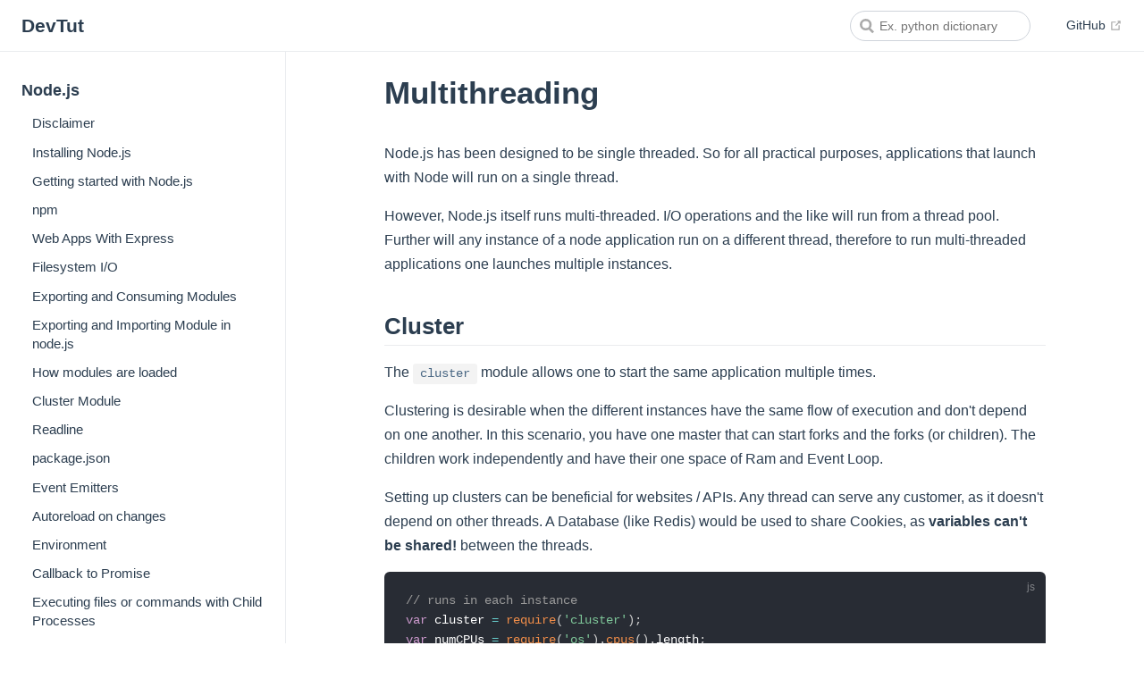

--- FILE ---
content_type: text/html; charset=utf-8
request_url: https://devtut.github.io/nodejs/multithreading.html
body_size: 5884
content:
<!DOCTYPE html>
<html lang="en-US">
  <head>
    <meta charset="utf-8">
    <meta name="viewport" content="width=device-width,initial-scale=1">
    <title>Node.js - Multithreading</title>
    <meta name="generator" content="VuePress 1.8.2">
    <link rel="icon" type="image/png" sizes="32x32" href="/favicon-32x32.png">
    <link rel="icon" type="image/png" sizes="16x16" href="/favicon-16x16.png">
    <link rel="manifest" href="/site.webmanifest">
    <link rel="apple-touch-icon" sizes="180x180" href="/apple-touch-icon.png">
    <link rel="mask-icon" href="/safari-pinned-tab.svg" color="#5bbad5">
    <meta name="description" content="Cluster, Child Process">
    <meta property="og:site_name" content="DevTut">
    <meta property="og:title" content="Node.js - Multithreading">
    <meta property="og:description" content="Cluster, Child Process">
    <meta property="og:type" content="article">
    <meta property="og:url" content="/nodejs/multithreading.html">
    <meta property="og:image" content="/logo.png">
    <meta name="twitter:title" content="Node.js - Multithreading">
    <meta name="twitter:description" content="Cluster, Child Process">
    <meta name="twitter:url" content="/nodejs/multithreading.html">
    <meta name="twitter:card" content="summary_large_image">
    <meta name="twitter:image" content="/logo.png">
    <meta name="theme-color" content="#ffffff">
    <meta name="apple-mobile-web-app-capable" content="yes">
    <meta name="apple-mobile-web-app-status-bar-style" content="black">
    <meta name="msapplication-TileImage" content="/mstile-150x150.png">
    <meta name="msapplication-TileColor" content="#da532c">
    <meta name="google-site-verification" content="76_rKXgwMVIjd-axJC_1zPV9OS4mEjvtgjYOWVkAdnQ">
    
    <link rel="preload" href="/assets/css/0.styles.60619e34.css" as="style"><link rel="preload" href="/assets/js/app.1779e102.js" as="script"><link rel="preload" href="/assets/js/3.2cfa8016.js" as="script"><link rel="preload" href="/assets/js/2215.a175ce56.js" as="script">
    <link rel="stylesheet" href="/assets/css/0.styles.60619e34.css">
  </head>
  <body>
    <div id="app" data-server-rendered="true"><div class="theme-container"><header class="navbar"><div class="sidebar-button"><svg xmlns="http://www.w3.org/2000/svg" aria-hidden="true" role="img" viewBox="0 0 448 512" class="icon"><path fill="currentColor" d="M436 124H12c-6.627 0-12-5.373-12-12V80c0-6.627 5.373-12 12-12h424c6.627 0 12 5.373 12 12v32c0 6.627-5.373 12-12 12zm0 160H12c-6.627 0-12-5.373-12-12v-32c0-6.627 5.373-12 12-12h424c6.627 0 12 5.373 12 12v32c0 6.627-5.373 12-12 12zm0 160H12c-6.627 0-12-5.373-12-12v-32c0-6.627 5.373-12 12-12h424c6.627 0 12 5.373 12 12v32c0 6.627-5.373 12-12 12z"></path></svg></div> <a href="/" class="home-link router-link-active"><!----> <span class="site-name">DevTut</span></a> <div class="links"><form id="search-form" role="search" class="algolia-search-wrapper search-box"><input id="algolia-search-input" class="search-query"></form> <nav class="nav-links can-hide"> <a href="https://github.com/devtut/generate" target="_blank" rel="noopener noreferrer" class="repo-link">
    GitHub
    <span><svg xmlns="http://www.w3.org/2000/svg" aria-hidden="true" focusable="false" x="0px" y="0px" viewBox="0 0 100 100" width="15" height="15" class="icon outbound"><path fill="currentColor" d="M18.8,85.1h56l0,0c2.2,0,4-1.8,4-4v-32h-8v28h-48v-48h28v-8h-32l0,0c-2.2,0-4,1.8-4,4v56C14.8,83.3,16.6,85.1,18.8,85.1z"></path> <polygon fill="currentColor" points="45.7,48.7 51.3,54.3 77.2,28.5 77.2,37.2 85.2,37.2 85.2,14.9 62.8,14.9 62.8,22.9 71.5,22.9"></polygon></svg> <span class="sr-only">(opens new window)</span></span></a></nav></div></header> <div class="sidebar-mask"></div> <aside class="sidebar"><nav class="nav-links"> <a href="https://github.com/devtut/generate" target="_blank" rel="noopener noreferrer" class="repo-link">
    GitHub
    <span><svg xmlns="http://www.w3.org/2000/svg" aria-hidden="true" focusable="false" x="0px" y="0px" viewBox="0 0 100 100" width="15" height="15" class="icon outbound"><path fill="currentColor" d="M18.8,85.1h56l0,0c2.2,0,4-1.8,4-4v-32h-8v28h-48v-48h28v-8h-32l0,0c-2.2,0-4,1.8-4,4v56C14.8,83.3,16.6,85.1,18.8,85.1z"></path> <polygon fill="currentColor" points="45.7,48.7 51.3,54.3 77.2,28.5 77.2,37.2 85.2,37.2 85.2,14.9 62.8,14.9 62.8,22.9 71.5,22.9"></polygon></svg> <span class="sr-only">(opens new window)</span></span></a></nav>  <ul class="sidebar-links"><li><section class="sidebar-group depth-0"><p class="sidebar-heading open"><span>Node.js</span> <!----></p> <ul class="sidebar-links sidebar-group-items"><li><a href="/nodejs/" aria-current="page" class="sidebar-link">Disclaimer</a></li><li><a href="/nodejs/installing-node-js.html" class="sidebar-link">Installing Node.js</a></li><li><a href="/nodejs/getting-started-with-node-js.html" class="sidebar-link">Getting started with Node.js</a></li><li><a href="/nodejs/npm.html" class="sidebar-link">npm</a></li><li><a href="/nodejs/web-apps-with-express.html" class="sidebar-link">Web Apps With Express</a></li><li><a href="/nodejs/filesystem-i-o.html" class="sidebar-link">Filesystem I/O</a></li><li><a href="/nodejs/exporting-and-consuming-modules.html" class="sidebar-link">Exporting and Consuming Modules</a></li><li><a href="/nodejs/exporting-and-importing-module-in-node-js.html" class="sidebar-link">Exporting and Importing Module in node.js</a></li><li><a href="/nodejs/how-modules-are-loaded.html" class="sidebar-link">How modules are loaded</a></li><li><a href="/nodejs/cluster-module.html" class="sidebar-link">Cluster Module</a></li><li><a href="/nodejs/readline.html" class="sidebar-link">Readline</a></li><li><a href="/nodejs/package-json.html" class="sidebar-link">package.json</a></li><li><a href="/nodejs/event-emitters.html" class="sidebar-link">Event Emitters</a></li><li><a href="/nodejs/autoreload-on-changes.html" class="sidebar-link">Autoreload on changes</a></li><li><a href="/nodejs/environment.html" class="sidebar-link">Environment</a></li><li><a href="/nodejs/callback-to-promise.html" class="sidebar-link">Callback to Promise</a></li><li><a href="/nodejs/executing-files-or-commands-with-child-processes.html" class="sidebar-link">Executing files or commands with Child Processes</a></li><li><a href="/nodejs/exception-handling.html" class="sidebar-link">Exception handling</a></li><li><a href="/nodejs/keep-a-node-application-constantly-running.html" class="sidebar-link">Keep a node application constantly running</a></li><li><a href="/nodejs/uninstalling-node-js.html" class="sidebar-link">Uninstalling Node.js</a></li><li><a href="/nodejs/nvm-node-version-manager.html" class="sidebar-link">nvm - Node Version Manager</a></li><li><a href="/nodejs/http.html" class="sidebar-link">http</a></li><li><a href="/nodejs/using-streams.html" class="sidebar-link">Using Streams</a></li><li><a href="/nodejs/deploying-node-js-applications-in-production.html" class="sidebar-link">Deploying Node.js applications in production</a></li><li><a href="/nodejs/securing-node-js-applications.html" class="sidebar-link">Securing Node.js applications</a></li><li><a href="/nodejs/mongoose-library.html" class="sidebar-link">Mongoose Library</a></li><li><a href="/nodejs/async-js.html" class="sidebar-link">async.js</a></li><li><a href="/nodejs/file-upload.html" class="sidebar-link">File upload</a></li><li><a href="/nodejs/socket-io-communication.html" class="sidebar-link">Socket.io communication</a></li><li><a href="/nodejs/mongodb-integration.html" class="sidebar-link">Mongodb integration</a></li><li><a href="/nodejs/handling-post-request-in-node-js.html" class="sidebar-link">Handling POST request in Node.js</a></li><li><a href="/nodejs/simple-rest-based-crud-api.html" class="sidebar-link">Simple REST based CRUD API</a></li><li><a href="/nodejs/template-frameworks.html" class="sidebar-link">Template frameworks</a></li><li><a href="/nodejs/node-js-architecture-inner-workings.html" class="sidebar-link">Node.js Architecture &amp; Inner Workings</a></li><li><a href="/nodejs/debugging-node-js-application.html" class="sidebar-link">Debugging Node.js application</a></li><li><a href="/nodejs/node-server-without-framework.html" class="sidebar-link">Node server without framework</a></li><li><a href="/nodejs/node-js-with-es6.html" class="sidebar-link">Node.JS with ES6</a></li><li><a href="/nodejs/interacting-with-console.html" class="sidebar-link">Interacting with Console</a></li><li><a href="/nodejs/cassandra-integration.html" class="sidebar-link">Cassandra Integration</a></li><li><a href="/nodejs/creating-api-s-with-node-js.html" class="sidebar-link">Creating API's with Node.js</a></li><li><a href="/nodejs/graceful-shutdown.html" class="sidebar-link">Graceful Shutdown</a></li><li><a href="/nodejs/using-iisnode-to-host-node-js-web-apps-in-iis.html" class="sidebar-link">Using IISNode to host Node.js Web Apps in IIS</a></li><li><a href="/nodejs/cli.html" class="sidebar-link">CLI</a></li><li><a href="/nodejs/nodejs-frameworks.html" class="sidebar-link">NodeJS Frameworks</a></li><li><a href="/nodejs/grunt.html" class="sidebar-link">grunt</a></li><li><a href="/nodejs/using-websocket-s-with-node-js.html" class="sidebar-link">Using WebSocket's with Node.JS</a></li><li><a href="/nodejs/metalsmith.html" class="sidebar-link">metalsmith</a></li><li><a href="/nodejs/parsing-command-line-arguments.html" class="sidebar-link">Parsing command line arguments</a></li><li><a href="/nodejs/client-server-communication.html" class="sidebar-link">Client-server communication</a></li><li><a href="/nodejs/node-js-design-fundamental.html" class="sidebar-link">Node.js Design Fundamental</a></li><li><a href="/nodejs/connect-to-mongodb.html" class="sidebar-link">Connect to Mongodb</a></li><li><a href="/nodejs/performance-challenges.html" class="sidebar-link">Performance challenges</a></li><li><a href="/nodejs/send-web-notification.html" class="sidebar-link">Send Web Notification</a></li><li><a href="/nodejs/remote-debugging-in-node-js.html" class="sidebar-link">Remote Debugging in Node.JS</a></li><li><a href="/nodejs/database-mongodb-with-mongoose.html" class="sidebar-link">Database (MongoDB with Mongoose)</a></li><li><a href="/nodejs/good-coding-style.html" class="sidebar-link">Good coding style</a></li><li><a href="/nodejs/restful-api-design-best-practices.html" class="sidebar-link">Restful API Design: Best Practices</a></li><li><a href="/nodejs/deliver-html-or-any-other-sort-of-file.html" class="sidebar-link">Deliver HTML or any other sort of file</a></li><li><a href="/nodejs/tcp-sockets.html" class="sidebar-link">TCP Sockets</a></li><li><a href="/nodejs/hack.html" class="sidebar-link">Hack</a></li><li><a href="/nodejs/bluebird-promises.html" class="sidebar-link">Bluebird Promises</a></li><li><a href="/nodejs/async-await.html" class="sidebar-link">Async/Await</a></li><li><a href="/nodejs/koa-framework-v2.html" class="sidebar-link">Koa Framework v2</a></li><li><a href="/nodejs/unit-testing-frameworks.html" class="sidebar-link">Unit testing frameworks</a></li><li><a href="/nodejs/ecmascript-2015-es6-with-node-js.html" class="sidebar-link">ECMAScript 2015 (ES6) with Node.js</a></li><li><a href="/nodejs/routing-ajax-requests-with-express-js.html" class="sidebar-link">Routing ajax requests with Express.JS</a></li><li><a href="/nodejs/sending-a-file-stream-to-client.html" class="sidebar-link">Sending a file stream to client</a></li><li><a href="/nodejs/nodejs-with-redis.html" class="sidebar-link">NodeJS with Redis</a></li><li><a href="/nodejs/using-browserfiy-to-resolve-required-error-with-browsers.html" class="sidebar-link">Using Browserfiy to resolve 'required' error with browsers</a></li><li><a href="/nodejs/node-js-and-mongodb.html" class="sidebar-link">Node.JS and MongoDB.</a></li><li><a href="/nodejs/passport-integration.html" class="sidebar-link">Passport integration</a></li><li><a href="/nodejs/dependency-injection.html" class="sidebar-link">Dependency Injection</a></li><li><a href="/nodejs/nodejs-beginner-guide.html" class="sidebar-link">NodeJS Beginner Guide</a></li><li><a href="/nodejs/use-cases-of-node-js.html" class="sidebar-link">Use Cases of Node.js</a></li><li><a href="/nodejs/sequelize-js.html" class="sidebar-link">Sequelize.js</a></li><li><a href="/nodejs/postgresql-integration.html" class="sidebar-link">PostgreSQL integration</a></li><li><a href="/nodejs/mysql-integration.html" class="sidebar-link">MySQL integration</a></li><li><a href="/nodejs/mysql-connection-pool.html" class="sidebar-link">Mysql Connection Pool</a></li><li><a href="/nodejs/mssql-intergration.html" class="sidebar-link">MSSQL Intergration</a></li><li><a href="/nodejs/node-js-with-oracle.html" class="sidebar-link">Node.js with Oracle</a></li><li><a href="/nodejs/synchronous-vs-asynchronous-programming-in-nodejs.html" class="sidebar-link">Synchronous vs Asynchronous programming in nodejs</a></li><li><a href="/nodejs/node-js-error-management.html" class="sidebar-link">Node.js Error Management</a></li><li><a href="/nodejs/node-js-v6-new-features-and-improvement.html" class="sidebar-link">Node.js v6 New Features and Improvement</a></li><li><a href="/nodejs/eventloop.html" class="sidebar-link">Eventloop</a></li><li><a href="/nodejs/nodejs-history.html" class="sidebar-link">Nodejs History</a></li><li><a href="/nodejs/passport-js.html" class="sidebar-link">passport.js</a></li><li><a href="/nodejs/asynchronous-programming.html" class="sidebar-link">Asynchronous programming</a></li><li><a href="/nodejs/node-js-code-for-stdin-and-stdout-without-using-any-library.html" class="sidebar-link">Node.js code for STDIN and STDOUT without using  any library</a></li><li><a href="/nodejs/mongodb-integration-for-node-js-express-js.html" class="sidebar-link">MongoDB Integration for Node.js/Express.js</a></li><li><a href="/nodejs/lodash.html" class="sidebar-link">Lodash</a></li><li><a href="/nodejs/csv-parser-in-node-js.html" class="sidebar-link">csv parser in node js</a></li><li><a href="/nodejs/loopback-rest-based-connector.html" class="sidebar-link">Loopback - REST Based connector</a></li><li><a href="/nodejs/running-node-js-as-a-service.html" class="sidebar-link">Running node.js as a service</a></li><li><a href="/nodejs/node-js-with-cors.html" class="sidebar-link">Node.js with CORS</a></li><li><a href="/nodejs/getting-started-with-nodes-profiling.html" class="sidebar-link">Getting started with Nodes profiling</a></li><li><a href="/nodejs/node-js-performance.html" class="sidebar-link">Node.js Performance</a></li><li><a href="/nodejs/yarn-package-manager.html" class="sidebar-link">Yarn Package Manager</a></li><li><a href="/nodejs/oauth-2-0.html" class="sidebar-link">OAuth 2.0</a></li><li><a href="/nodejs/node-js-localization.html" class="sidebar-link">Node JS Localization</a></li><li><a href="/nodejs/deploying-node-js-application-without-downtime.html" class="sidebar-link">Deploying Node.js application without downtime.</a></li><li><a href="/nodejs/node-js-express-js-with-angular-js-sample-code.html" class="sidebar-link">Node.js (express.js) with angular.js Sample code</a></li><li><a href="/nodejs/nodejs-routing.html" class="sidebar-link">NodeJs Routing</a></li><li><a href="/nodejs/creating-a-node-js-library-that-supports-both-promises-and-error-first-callbacks.html" class="sidebar-link">Creating a Node.js Library that Supports Both Promises and Error-First Callbacks</a></li><li><a href="/nodejs/project-structure.html" class="sidebar-link">Project Structure</a></li><li><a href="/nodejs/avoid-callback-hell.html" class="sidebar-link">Avoid callback hell</a></li><li><a href="/nodejs/arduino-communication-with-nodejs.html" class="sidebar-link">Arduino communication with nodeJs</a></li><li><a href="/nodejs/n-api.html" class="sidebar-link">N-API</a></li><li><a href="/nodejs/multithreading.html" aria-current="page" class="active sidebar-link">Multithreading</a><ul class="sidebar-sub-headers"><li class="sidebar-sub-header"><a href="/nodejs/multithreading.html#cluster" class="sidebar-link">Cluster</a></li><li class="sidebar-sub-header"><a href="/nodejs/multithreading.html#child-process" class="sidebar-link">Child Process</a></li></ul></li><li><a href="/nodejs/windows-authentication-under-node-js.html" class="sidebar-link">Windows authentication under node.js</a></li><li><a href="/nodejs/require.html" class="sidebar-link">Require()</a></li><li><a href="/nodejs/route-controller-service-structure-for-expressjs.html" class="sidebar-link">Route-Controller-Service structure for ExpressJS</a></li><li><a href="/nodejs/push-notifications.html" class="sidebar-link">Push notifications</a></li><li><a href="/nodejs/contributors.html" class="sidebar-link">The Contributors</a></li></ul></section></li></ul> </aside> <main class="page"> <div class="theme-default-content content__default"><h1 id="multithreading"><a href="#multithreading" class="header-anchor">#</a> Multithreading</h1> <p>Node.js has been designed to be single threaded. So for all practical purposes, applications that launch with Node will run on a single thread.</p> <p>However, Node.js itself runs multi-threaded. I/O operations and the like will run from a thread pool. Further will any instance of a node application run on a different thread, therefore to run multi-threaded applications one launches multiple instances.</p> <h2 id="cluster"><a href="#cluster" class="header-anchor">#</a> Cluster</h2> <p>The <code>cluster</code> module allows one to start the same application multiple times.</p> <p>Clustering is desirable when the different instances have the same flow of execution and don't depend on one another. In this scenario, you have one master that can start forks and the forks (or children). The children work independently and have their one space of Ram and Event Loop.</p> <p>Setting up clusters can be beneficial for websites / APIs. Any thread can serve any customer, as it doesn't depend on other threads. A Database (like Redis) would be used to share Cookies, as <strong>variables can't be shared!</strong> between the threads.</p> <div class="language-js extra-class"><pre class="language-js"><code><span class="token comment">// runs in each instance</span>
<span class="token keyword">var</span> cluster <span class="token operator">=</span> <span class="token function">require</span><span class="token punctuation">(</span><span class="token string">'cluster'</span><span class="token punctuation">)</span><span class="token punctuation">;</span>
<span class="token keyword">var</span> numCPUs <span class="token operator">=</span> <span class="token function">require</span><span class="token punctuation">(</span><span class="token string">'os'</span><span class="token punctuation">)</span><span class="token punctuation">.</span><span class="token function">cpus</span><span class="token punctuation">(</span><span class="token punctuation">)</span><span class="token punctuation">.</span>length<span class="token punctuation">;</span>

console<span class="token punctuation">.</span><span class="token function">log</span><span class="token punctuation">(</span><span class="token string">'I am always called'</span><span class="token punctuation">)</span><span class="token punctuation">;</span>

<span class="token keyword">if</span> <span class="token punctuation">(</span>cluster<span class="token punctuation">.</span>isMaster<span class="token punctuation">)</span> <span class="token punctuation">{</span>
    <span class="token comment">// runs only once (within the master);</span>
    console<span class="token punctuation">.</span><span class="token function">log</span><span class="token punctuation">(</span><span class="token string">'I am the master, launching workers!'</span><span class="token punctuation">)</span><span class="token punctuation">;</span>
    <span class="token keyword">for</span><span class="token punctuation">(</span><span class="token keyword">var</span> i <span class="token operator">=</span> <span class="token number">0</span><span class="token punctuation">;</span> i <span class="token operator">&lt;</span> numCPUs<span class="token punctuation">;</span> i<span class="token operator">++</span><span class="token punctuation">)</span> cluster<span class="token punctuation">.</span><span class="token function">fork</span><span class="token punctuation">(</span><span class="token punctuation">)</span><span class="token punctuation">;</span>

<span class="token punctuation">}</span> <span class="token keyword">else</span> <span class="token punctuation">{</span>
    <span class="token comment">// runs in each fork</span>
    console<span class="token punctuation">.</span><span class="token function">log</span><span class="token punctuation">(</span><span class="token string">'I am a fork!'</span><span class="token punctuation">)</span><span class="token punctuation">;</span>
  
    <span class="token comment">// here one could start, as an example, a web server</span>
  
<span class="token punctuation">}</span>

console<span class="token punctuation">.</span><span class="token function">log</span><span class="token punctuation">(</span><span class="token string">'I am always called as well'</span><span class="token punctuation">)</span><span class="token punctuation">;</span>

</code></pre></div><h2 id="child-process"><a href="#child-process" class="header-anchor">#</a> Child Process</h2> <p>Child Processes are the way to go when one wants to run processes independently with different initialization and concerns. Like forks in clusters, a <code>child_process</code> runs in its thread, but unlike forks, it has a way to communicate with its parent.</p> <p>The communication goes both ways, so parent and child can listen for messages and send messages.</p> <p><strong>Parent</strong> (../parent.js)</p> <div class="language-js extra-class"><pre class="language-js"><code><span class="token keyword">var</span> child_process <span class="token operator">=</span> <span class="token function">require</span><span class="token punctuation">(</span><span class="token string">'child_process'</span><span class="token punctuation">)</span><span class="token punctuation">;</span>
console<span class="token punctuation">.</span><span class="token function">log</span><span class="token punctuation">(</span><span class="token string">'[Parent]'</span><span class="token punctuation">,</span> <span class="token string">'initalize'</span><span class="token punctuation">)</span><span class="token punctuation">;</span>

<span class="token keyword">var</span> child1 <span class="token operator">=</span> child_process<span class="token punctuation">.</span><span class="token function">fork</span><span class="token punctuation">(</span>__dirname <span class="token operator">+</span> <span class="token string">'/child'</span><span class="token punctuation">)</span><span class="token punctuation">;</span>
child1<span class="token punctuation">.</span><span class="token function">on</span><span class="token punctuation">(</span><span class="token string">'message'</span><span class="token punctuation">,</span> <span class="token keyword">function</span><span class="token punctuation">(</span><span class="token parameter">msg</span><span class="token punctuation">)</span> <span class="token punctuation">{</span> 
    console<span class="token punctuation">.</span><span class="token function">log</span><span class="token punctuation">(</span><span class="token string">'[Parent]'</span><span class="token punctuation">,</span> <span class="token string">'Answer from child: '</span><span class="token punctuation">,</span> msg<span class="token punctuation">)</span><span class="token punctuation">;</span> 
<span class="token punctuation">}</span><span class="token punctuation">)</span><span class="token punctuation">;</span>

<span class="token comment">// one can send as many messages as one want</span>
child1<span class="token punctuation">.</span><span class="token function">send</span><span class="token punctuation">(</span><span class="token string">'Hello'</span><span class="token punctuation">)</span><span class="token punctuation">;</span> <span class="token comment">// Hello to you too :)</span>
child1<span class="token punctuation">.</span><span class="token function">send</span><span class="token punctuation">(</span><span class="token string">'Hello'</span><span class="token punctuation">)</span><span class="token punctuation">;</span> <span class="token comment">// Hello to you too :)</span>

<span class="token comment">// one can also have multiple children</span>
<span class="token keyword">var</span> child2 <span class="token operator">=</span> child_process<span class="token punctuation">.</span><span class="token function">fork</span><span class="token punctuation">(</span>__dirname <span class="token operator">+</span> <span class="token string">'/child'</span><span class="token punctuation">)</span><span class="token punctuation">;</span>

</code></pre></div><p><strong>Child</strong> (../child.js)</p> <div class="language-js extra-class"><pre class="language-js"><code><span class="token comment">// here would one initialize this child</span>
<span class="token comment">// this will be executed only once</span>
console<span class="token punctuation">.</span><span class="token function">log</span><span class="token punctuation">(</span><span class="token string">'[Child]'</span><span class="token punctuation">,</span> <span class="token string">'initalize'</span><span class="token punctuation">)</span><span class="token punctuation">;</span>

<span class="token comment">// here one listens for new tasks from the parent</span>
process<span class="token punctuation">.</span><span class="token function">on</span><span class="token punctuation">(</span><span class="token string">'message'</span><span class="token punctuation">,</span> <span class="token keyword">function</span><span class="token punctuation">(</span><span class="token parameter">messageFromParent</span><span class="token punctuation">)</span> <span class="token punctuation">{</span>
    
    <span class="token comment">//do some intense work here</span>
    console<span class="token punctuation">.</span><span class="token function">log</span><span class="token punctuation">(</span><span class="token string">'[Child]'</span><span class="token punctuation">,</span> <span class="token string">'Child doing some intense work'</span><span class="token punctuation">)</span><span class="token punctuation">;</span>

    <span class="token keyword">if</span><span class="token punctuation">(</span>messageFromParent <span class="token operator">==</span> <span class="token string">'Hello'</span><span class="token punctuation">)</span> process<span class="token punctuation">.</span><span class="token function">send</span><span class="token punctuation">(</span><span class="token string">'Hello to you too :)'</span><span class="token punctuation">)</span><span class="token punctuation">;</span>
    <span class="token keyword">else</span> process<span class="token punctuation">.</span><span class="token function">send</span><span class="token punctuation">(</span><span class="token string">'what?'</span><span class="token punctuation">)</span><span class="token punctuation">;</span>
    
<span class="token punctuation">}</span><span class="token punctuation">)</span>

</code></pre></div><p>Next to message one can listen to <a href="https://nodejs.org/api/child_process.html#child_process_class_childprocess" target="_blank" rel="noopener noreferrer">many events<span><svg xmlns="http://www.w3.org/2000/svg" aria-hidden="true" focusable="false" x="0px" y="0px" viewBox="0 0 100 100" width="15" height="15" class="icon outbound"><path fill="currentColor" d="M18.8,85.1h56l0,0c2.2,0,4-1.8,4-4v-32h-8v28h-48v-48h28v-8h-32l0,0c-2.2,0-4,1.8-4,4v56C14.8,83.3,16.6,85.1,18.8,85.1z"></path> <polygon fill="currentColor" points="45.7,48.7 51.3,54.3 77.2,28.5 77.2,37.2 85.2,37.2 85.2,14.9 62.8,14.9 62.8,22.9 71.5,22.9"></polygon></svg> <span class="sr-only">(opens new window)</span></span></a> like 'error', 'connected' or 'disconnect'.</p> <p>Starting a child process has a certain cost associated with it. One would want to spawn as few of them as possible.</p> <h4 id="remarks"><a href="#remarks" class="header-anchor">#</a> Remarks</h4> <p>Understanding the <a href="https://nodejs.org/en/docs/guides/event-loop-timers-and-nexttick/" target="_blank" rel="noopener noreferrer">Event Loop<span><svg xmlns="http://www.w3.org/2000/svg" aria-hidden="true" focusable="false" x="0px" y="0px" viewBox="0 0 100 100" width="15" height="15" class="icon outbound"><path fill="currentColor" d="M18.8,85.1h56l0,0c2.2,0,4-1.8,4-4v-32h-8v28h-48v-48h28v-8h-32l0,0c-2.2,0-4,1.8-4,4v56C14.8,83.3,16.6,85.1,18.8,85.1z"></path> <polygon fill="currentColor" points="45.7,48.7 51.3,54.3 77.2,28.5 77.2,37.2 85.2,37.2 85.2,14.9 62.8,14.9 62.8,22.9 71.5,22.9"></polygon></svg> <span class="sr-only">(opens new window)</span></span></a> is important to understand how and why to use multiple threads.</p></div> <footer class="page-edit"><div class="edit-link"><a href="https://github.com/devtut/generate/edit/master/docs/nodejs/multithreading.md" target="_blank" rel="noopener noreferrer">Edit this page on GitHub</a> <span><svg xmlns="http://www.w3.org/2000/svg" aria-hidden="true" focusable="false" x="0px" y="0px" viewBox="0 0 100 100" width="15" height="15" class="icon outbound"><path fill="currentColor" d="M18.8,85.1h56l0,0c2.2,0,4-1.8,4-4v-32h-8v28h-48v-48h28v-8h-32l0,0c-2.2,0-4,1.8-4,4v56C14.8,83.3,16.6,85.1,18.8,85.1z"></path> <polygon fill="currentColor" points="45.7,48.7 51.3,54.3 77.2,28.5 77.2,37.2 85.2,37.2 85.2,14.9 62.8,14.9 62.8,22.9 71.5,22.9"></polygon></svg> <span class="sr-only">(opens new window)</span></span></div> <!----></footer> <div class="page-nav"><p class="inner"><span class="prev">
      ←
      <a href="/nodejs/n-api.html" class="prev">
        N-API
      </a></span> <span class="next"><a href="/nodejs/windows-authentication-under-node-js.html">
        Windows authentication under node.js
      </a>
      →
    </span></p></div> </main></div><div class="global-ui"><!----></div></div>
    <script src="/assets/js/app.1779e102.js" defer></script><script src="/assets/js/3.2cfa8016.js" defer></script><script src="/assets/js/2215.a175ce56.js" defer></script>
  </body>
</html>


--- FILE ---
content_type: application/javascript; charset=utf-8
request_url: https://devtut.github.io/assets/js/2215.a175ce56.js
body_size: 2054
content:
(window.webpackJsonp=window.webpackJsonp||[]).push([[2215],{2623:function(t,s,n){"use strict";n.r(s);var a=n(31),e=Object(a.a)({},(function(){var t=this,s=t.$createElement,n=t._self._c||s;return n("ContentSlotsDistributor",{attrs:{"slot-key":t.$parent.slotKey}},[n("h1",{attrs:{id:"multithreading"}},[n("a",{staticClass:"header-anchor",attrs:{href:"#multithreading"}},[t._v("#")]),t._v(" Multithreading")]),t._v(" "),n("p",[t._v("Node.js has been designed to be single threaded. So for all practical purposes, applications that launch with Node will run on a single thread.")]),t._v(" "),n("p",[t._v("However, Node.js itself runs multi-threaded. I/O operations and the like will run from a thread pool. Further will any instance of a node application run on a different thread, therefore to run multi-threaded applications one launches multiple instances.")]),t._v(" "),n("h2",{attrs:{id:"cluster"}},[n("a",{staticClass:"header-anchor",attrs:{href:"#cluster"}},[t._v("#")]),t._v(" Cluster")]),t._v(" "),n("p",[t._v("The "),n("code",[t._v("cluster")]),t._v(" module allows one to start the same application multiple times.")]),t._v(" "),n("p",[t._v("Clustering is desirable when the different instances have the same flow of execution and don't depend on one another. In this scenario, you have one master that can start forks and the forks (or children). The children work independently and have their one space of Ram and Event Loop.")]),t._v(" "),n("p",[t._v("Setting up clusters can be beneficial for websites / APIs. Any thread can serve any customer, as it doesn't depend on other threads. A Database (like Redis) would be used to share Cookies, as "),n("strong",[t._v("variables can't be shared!")]),t._v(" between the threads.")]),t._v(" "),n("div",{staticClass:"language-js extra-class"},[n("pre",{pre:!0,attrs:{class:"language-js"}},[n("code",[n("span",{pre:!0,attrs:{class:"token comment"}},[t._v("// runs in each instance")]),t._v("\n"),n("span",{pre:!0,attrs:{class:"token keyword"}},[t._v("var")]),t._v(" cluster "),n("span",{pre:!0,attrs:{class:"token operator"}},[t._v("=")]),t._v(" "),n("span",{pre:!0,attrs:{class:"token function"}},[t._v("require")]),n("span",{pre:!0,attrs:{class:"token punctuation"}},[t._v("(")]),n("span",{pre:!0,attrs:{class:"token string"}},[t._v("'cluster'")]),n("span",{pre:!0,attrs:{class:"token punctuation"}},[t._v(")")]),n("span",{pre:!0,attrs:{class:"token punctuation"}},[t._v(";")]),t._v("\n"),n("span",{pre:!0,attrs:{class:"token keyword"}},[t._v("var")]),t._v(" numCPUs "),n("span",{pre:!0,attrs:{class:"token operator"}},[t._v("=")]),t._v(" "),n("span",{pre:!0,attrs:{class:"token function"}},[t._v("require")]),n("span",{pre:!0,attrs:{class:"token punctuation"}},[t._v("(")]),n("span",{pre:!0,attrs:{class:"token string"}},[t._v("'os'")]),n("span",{pre:!0,attrs:{class:"token punctuation"}},[t._v(")")]),n("span",{pre:!0,attrs:{class:"token punctuation"}},[t._v(".")]),n("span",{pre:!0,attrs:{class:"token function"}},[t._v("cpus")]),n("span",{pre:!0,attrs:{class:"token punctuation"}},[t._v("(")]),n("span",{pre:!0,attrs:{class:"token punctuation"}},[t._v(")")]),n("span",{pre:!0,attrs:{class:"token punctuation"}},[t._v(".")]),t._v("length"),n("span",{pre:!0,attrs:{class:"token punctuation"}},[t._v(";")]),t._v("\n\nconsole"),n("span",{pre:!0,attrs:{class:"token punctuation"}},[t._v(".")]),n("span",{pre:!0,attrs:{class:"token function"}},[t._v("log")]),n("span",{pre:!0,attrs:{class:"token punctuation"}},[t._v("(")]),n("span",{pre:!0,attrs:{class:"token string"}},[t._v("'I am always called'")]),n("span",{pre:!0,attrs:{class:"token punctuation"}},[t._v(")")]),n("span",{pre:!0,attrs:{class:"token punctuation"}},[t._v(";")]),t._v("\n\n"),n("span",{pre:!0,attrs:{class:"token keyword"}},[t._v("if")]),t._v(" "),n("span",{pre:!0,attrs:{class:"token punctuation"}},[t._v("(")]),t._v("cluster"),n("span",{pre:!0,attrs:{class:"token punctuation"}},[t._v(".")]),t._v("isMaster"),n("span",{pre:!0,attrs:{class:"token punctuation"}},[t._v(")")]),t._v(" "),n("span",{pre:!0,attrs:{class:"token punctuation"}},[t._v("{")]),t._v("\n    "),n("span",{pre:!0,attrs:{class:"token comment"}},[t._v("// runs only once (within the master);")]),t._v("\n    console"),n("span",{pre:!0,attrs:{class:"token punctuation"}},[t._v(".")]),n("span",{pre:!0,attrs:{class:"token function"}},[t._v("log")]),n("span",{pre:!0,attrs:{class:"token punctuation"}},[t._v("(")]),n("span",{pre:!0,attrs:{class:"token string"}},[t._v("'I am the master, launching workers!'")]),n("span",{pre:!0,attrs:{class:"token punctuation"}},[t._v(")")]),n("span",{pre:!0,attrs:{class:"token punctuation"}},[t._v(";")]),t._v("\n    "),n("span",{pre:!0,attrs:{class:"token keyword"}},[t._v("for")]),n("span",{pre:!0,attrs:{class:"token punctuation"}},[t._v("(")]),n("span",{pre:!0,attrs:{class:"token keyword"}},[t._v("var")]),t._v(" i "),n("span",{pre:!0,attrs:{class:"token operator"}},[t._v("=")]),t._v(" "),n("span",{pre:!0,attrs:{class:"token number"}},[t._v("0")]),n("span",{pre:!0,attrs:{class:"token punctuation"}},[t._v(";")]),t._v(" i "),n("span",{pre:!0,attrs:{class:"token operator"}},[t._v("<")]),t._v(" numCPUs"),n("span",{pre:!0,attrs:{class:"token punctuation"}},[t._v(";")]),t._v(" i"),n("span",{pre:!0,attrs:{class:"token operator"}},[t._v("++")]),n("span",{pre:!0,attrs:{class:"token punctuation"}},[t._v(")")]),t._v(" cluster"),n("span",{pre:!0,attrs:{class:"token punctuation"}},[t._v(".")]),n("span",{pre:!0,attrs:{class:"token function"}},[t._v("fork")]),n("span",{pre:!0,attrs:{class:"token punctuation"}},[t._v("(")]),n("span",{pre:!0,attrs:{class:"token punctuation"}},[t._v(")")]),n("span",{pre:!0,attrs:{class:"token punctuation"}},[t._v(";")]),t._v("\n\n"),n("span",{pre:!0,attrs:{class:"token punctuation"}},[t._v("}")]),t._v(" "),n("span",{pre:!0,attrs:{class:"token keyword"}},[t._v("else")]),t._v(" "),n("span",{pre:!0,attrs:{class:"token punctuation"}},[t._v("{")]),t._v("\n    "),n("span",{pre:!0,attrs:{class:"token comment"}},[t._v("// runs in each fork")]),t._v("\n    console"),n("span",{pre:!0,attrs:{class:"token punctuation"}},[t._v(".")]),n("span",{pre:!0,attrs:{class:"token function"}},[t._v("log")]),n("span",{pre:!0,attrs:{class:"token punctuation"}},[t._v("(")]),n("span",{pre:!0,attrs:{class:"token string"}},[t._v("'I am a fork!'")]),n("span",{pre:!0,attrs:{class:"token punctuation"}},[t._v(")")]),n("span",{pre:!0,attrs:{class:"token punctuation"}},[t._v(";")]),t._v("\n  \n    "),n("span",{pre:!0,attrs:{class:"token comment"}},[t._v("// here one could start, as an example, a web server")]),t._v("\n  \n"),n("span",{pre:!0,attrs:{class:"token punctuation"}},[t._v("}")]),t._v("\n\nconsole"),n("span",{pre:!0,attrs:{class:"token punctuation"}},[t._v(".")]),n("span",{pre:!0,attrs:{class:"token function"}},[t._v("log")]),n("span",{pre:!0,attrs:{class:"token punctuation"}},[t._v("(")]),n("span",{pre:!0,attrs:{class:"token string"}},[t._v("'I am always called as well'")]),n("span",{pre:!0,attrs:{class:"token punctuation"}},[t._v(")")]),n("span",{pre:!0,attrs:{class:"token punctuation"}},[t._v(";")]),t._v("\n\n")])])]),n("h2",{attrs:{id:"child-process"}},[n("a",{staticClass:"header-anchor",attrs:{href:"#child-process"}},[t._v("#")]),t._v(" Child Process")]),t._v(" "),n("p",[t._v("Child Processes are the way to go when one wants to run processes independently with different initialization and concerns. Like forks in clusters, a "),n("code",[t._v("child_process")]),t._v(" runs in its thread, but unlike forks, it has a way to communicate with its parent.")]),t._v(" "),n("p",[t._v("The communication goes both ways, so parent and child can listen for messages and send messages.")]),t._v(" "),n("p",[n("strong",[t._v("Parent")]),t._v(" (../parent.js)")]),t._v(" "),n("div",{staticClass:"language-js extra-class"},[n("pre",{pre:!0,attrs:{class:"language-js"}},[n("code",[n("span",{pre:!0,attrs:{class:"token keyword"}},[t._v("var")]),t._v(" child_process "),n("span",{pre:!0,attrs:{class:"token operator"}},[t._v("=")]),t._v(" "),n("span",{pre:!0,attrs:{class:"token function"}},[t._v("require")]),n("span",{pre:!0,attrs:{class:"token punctuation"}},[t._v("(")]),n("span",{pre:!0,attrs:{class:"token string"}},[t._v("'child_process'")]),n("span",{pre:!0,attrs:{class:"token punctuation"}},[t._v(")")]),n("span",{pre:!0,attrs:{class:"token punctuation"}},[t._v(";")]),t._v("\nconsole"),n("span",{pre:!0,attrs:{class:"token punctuation"}},[t._v(".")]),n("span",{pre:!0,attrs:{class:"token function"}},[t._v("log")]),n("span",{pre:!0,attrs:{class:"token punctuation"}},[t._v("(")]),n("span",{pre:!0,attrs:{class:"token string"}},[t._v("'[Parent]'")]),n("span",{pre:!0,attrs:{class:"token punctuation"}},[t._v(",")]),t._v(" "),n("span",{pre:!0,attrs:{class:"token string"}},[t._v("'initalize'")]),n("span",{pre:!0,attrs:{class:"token punctuation"}},[t._v(")")]),n("span",{pre:!0,attrs:{class:"token punctuation"}},[t._v(";")]),t._v("\n\n"),n("span",{pre:!0,attrs:{class:"token keyword"}},[t._v("var")]),t._v(" child1 "),n("span",{pre:!0,attrs:{class:"token operator"}},[t._v("=")]),t._v(" child_process"),n("span",{pre:!0,attrs:{class:"token punctuation"}},[t._v(".")]),n("span",{pre:!0,attrs:{class:"token function"}},[t._v("fork")]),n("span",{pre:!0,attrs:{class:"token punctuation"}},[t._v("(")]),t._v("__dirname "),n("span",{pre:!0,attrs:{class:"token operator"}},[t._v("+")]),t._v(" "),n("span",{pre:!0,attrs:{class:"token string"}},[t._v("'/child'")]),n("span",{pre:!0,attrs:{class:"token punctuation"}},[t._v(")")]),n("span",{pre:!0,attrs:{class:"token punctuation"}},[t._v(";")]),t._v("\nchild1"),n("span",{pre:!0,attrs:{class:"token punctuation"}},[t._v(".")]),n("span",{pre:!0,attrs:{class:"token function"}},[t._v("on")]),n("span",{pre:!0,attrs:{class:"token punctuation"}},[t._v("(")]),n("span",{pre:!0,attrs:{class:"token string"}},[t._v("'message'")]),n("span",{pre:!0,attrs:{class:"token punctuation"}},[t._v(",")]),t._v(" "),n("span",{pre:!0,attrs:{class:"token keyword"}},[t._v("function")]),n("span",{pre:!0,attrs:{class:"token punctuation"}},[t._v("(")]),n("span",{pre:!0,attrs:{class:"token parameter"}},[t._v("msg")]),n("span",{pre:!0,attrs:{class:"token punctuation"}},[t._v(")")]),t._v(" "),n("span",{pre:!0,attrs:{class:"token punctuation"}},[t._v("{")]),t._v(" \n    console"),n("span",{pre:!0,attrs:{class:"token punctuation"}},[t._v(".")]),n("span",{pre:!0,attrs:{class:"token function"}},[t._v("log")]),n("span",{pre:!0,attrs:{class:"token punctuation"}},[t._v("(")]),n("span",{pre:!0,attrs:{class:"token string"}},[t._v("'[Parent]'")]),n("span",{pre:!0,attrs:{class:"token punctuation"}},[t._v(",")]),t._v(" "),n("span",{pre:!0,attrs:{class:"token string"}},[t._v("'Answer from child: '")]),n("span",{pre:!0,attrs:{class:"token punctuation"}},[t._v(",")]),t._v(" msg"),n("span",{pre:!0,attrs:{class:"token punctuation"}},[t._v(")")]),n("span",{pre:!0,attrs:{class:"token punctuation"}},[t._v(";")]),t._v(" \n"),n("span",{pre:!0,attrs:{class:"token punctuation"}},[t._v("}")]),n("span",{pre:!0,attrs:{class:"token punctuation"}},[t._v(")")]),n("span",{pre:!0,attrs:{class:"token punctuation"}},[t._v(";")]),t._v("\n\n"),n("span",{pre:!0,attrs:{class:"token comment"}},[t._v("// one can send as many messages as one want")]),t._v("\nchild1"),n("span",{pre:!0,attrs:{class:"token punctuation"}},[t._v(".")]),n("span",{pre:!0,attrs:{class:"token function"}},[t._v("send")]),n("span",{pre:!0,attrs:{class:"token punctuation"}},[t._v("(")]),n("span",{pre:!0,attrs:{class:"token string"}},[t._v("'Hello'")]),n("span",{pre:!0,attrs:{class:"token punctuation"}},[t._v(")")]),n("span",{pre:!0,attrs:{class:"token punctuation"}},[t._v(";")]),t._v(" "),n("span",{pre:!0,attrs:{class:"token comment"}},[t._v("// Hello to you too :)")]),t._v("\nchild1"),n("span",{pre:!0,attrs:{class:"token punctuation"}},[t._v(".")]),n("span",{pre:!0,attrs:{class:"token function"}},[t._v("send")]),n("span",{pre:!0,attrs:{class:"token punctuation"}},[t._v("(")]),n("span",{pre:!0,attrs:{class:"token string"}},[t._v("'Hello'")]),n("span",{pre:!0,attrs:{class:"token punctuation"}},[t._v(")")]),n("span",{pre:!0,attrs:{class:"token punctuation"}},[t._v(";")]),t._v(" "),n("span",{pre:!0,attrs:{class:"token comment"}},[t._v("// Hello to you too :)")]),t._v("\n\n"),n("span",{pre:!0,attrs:{class:"token comment"}},[t._v("// one can also have multiple children")]),t._v("\n"),n("span",{pre:!0,attrs:{class:"token keyword"}},[t._v("var")]),t._v(" child2 "),n("span",{pre:!0,attrs:{class:"token operator"}},[t._v("=")]),t._v(" child_process"),n("span",{pre:!0,attrs:{class:"token punctuation"}},[t._v(".")]),n("span",{pre:!0,attrs:{class:"token function"}},[t._v("fork")]),n("span",{pre:!0,attrs:{class:"token punctuation"}},[t._v("(")]),t._v("__dirname "),n("span",{pre:!0,attrs:{class:"token operator"}},[t._v("+")]),t._v(" "),n("span",{pre:!0,attrs:{class:"token string"}},[t._v("'/child'")]),n("span",{pre:!0,attrs:{class:"token punctuation"}},[t._v(")")]),n("span",{pre:!0,attrs:{class:"token punctuation"}},[t._v(";")]),t._v("\n\n")])])]),n("p",[n("strong",[t._v("Child")]),t._v(" (../child.js)")]),t._v(" "),n("div",{staticClass:"language-js extra-class"},[n("pre",{pre:!0,attrs:{class:"language-js"}},[n("code",[n("span",{pre:!0,attrs:{class:"token comment"}},[t._v("// here would one initialize this child")]),t._v("\n"),n("span",{pre:!0,attrs:{class:"token comment"}},[t._v("// this will be executed only once")]),t._v("\nconsole"),n("span",{pre:!0,attrs:{class:"token punctuation"}},[t._v(".")]),n("span",{pre:!0,attrs:{class:"token function"}},[t._v("log")]),n("span",{pre:!0,attrs:{class:"token punctuation"}},[t._v("(")]),n("span",{pre:!0,attrs:{class:"token string"}},[t._v("'[Child]'")]),n("span",{pre:!0,attrs:{class:"token punctuation"}},[t._v(",")]),t._v(" "),n("span",{pre:!0,attrs:{class:"token string"}},[t._v("'initalize'")]),n("span",{pre:!0,attrs:{class:"token punctuation"}},[t._v(")")]),n("span",{pre:!0,attrs:{class:"token punctuation"}},[t._v(";")]),t._v("\n\n"),n("span",{pre:!0,attrs:{class:"token comment"}},[t._v("// here one listens for new tasks from the parent")]),t._v("\nprocess"),n("span",{pre:!0,attrs:{class:"token punctuation"}},[t._v(".")]),n("span",{pre:!0,attrs:{class:"token function"}},[t._v("on")]),n("span",{pre:!0,attrs:{class:"token punctuation"}},[t._v("(")]),n("span",{pre:!0,attrs:{class:"token string"}},[t._v("'message'")]),n("span",{pre:!0,attrs:{class:"token punctuation"}},[t._v(",")]),t._v(" "),n("span",{pre:!0,attrs:{class:"token keyword"}},[t._v("function")]),n("span",{pre:!0,attrs:{class:"token punctuation"}},[t._v("(")]),n("span",{pre:!0,attrs:{class:"token parameter"}},[t._v("messageFromParent")]),n("span",{pre:!0,attrs:{class:"token punctuation"}},[t._v(")")]),t._v(" "),n("span",{pre:!0,attrs:{class:"token punctuation"}},[t._v("{")]),t._v("\n    \n    "),n("span",{pre:!0,attrs:{class:"token comment"}},[t._v("//do some intense work here")]),t._v("\n    console"),n("span",{pre:!0,attrs:{class:"token punctuation"}},[t._v(".")]),n("span",{pre:!0,attrs:{class:"token function"}},[t._v("log")]),n("span",{pre:!0,attrs:{class:"token punctuation"}},[t._v("(")]),n("span",{pre:!0,attrs:{class:"token string"}},[t._v("'[Child]'")]),n("span",{pre:!0,attrs:{class:"token punctuation"}},[t._v(",")]),t._v(" "),n("span",{pre:!0,attrs:{class:"token string"}},[t._v("'Child doing some intense work'")]),n("span",{pre:!0,attrs:{class:"token punctuation"}},[t._v(")")]),n("span",{pre:!0,attrs:{class:"token punctuation"}},[t._v(";")]),t._v("\n\n    "),n("span",{pre:!0,attrs:{class:"token keyword"}},[t._v("if")]),n("span",{pre:!0,attrs:{class:"token punctuation"}},[t._v("(")]),t._v("messageFromParent "),n("span",{pre:!0,attrs:{class:"token operator"}},[t._v("==")]),t._v(" "),n("span",{pre:!0,attrs:{class:"token string"}},[t._v("'Hello'")]),n("span",{pre:!0,attrs:{class:"token punctuation"}},[t._v(")")]),t._v(" process"),n("span",{pre:!0,attrs:{class:"token punctuation"}},[t._v(".")]),n("span",{pre:!0,attrs:{class:"token function"}},[t._v("send")]),n("span",{pre:!0,attrs:{class:"token punctuation"}},[t._v("(")]),n("span",{pre:!0,attrs:{class:"token string"}},[t._v("'Hello to you too :)'")]),n("span",{pre:!0,attrs:{class:"token punctuation"}},[t._v(")")]),n("span",{pre:!0,attrs:{class:"token punctuation"}},[t._v(";")]),t._v("\n    "),n("span",{pre:!0,attrs:{class:"token keyword"}},[t._v("else")]),t._v(" process"),n("span",{pre:!0,attrs:{class:"token punctuation"}},[t._v(".")]),n("span",{pre:!0,attrs:{class:"token function"}},[t._v("send")]),n("span",{pre:!0,attrs:{class:"token punctuation"}},[t._v("(")]),n("span",{pre:!0,attrs:{class:"token string"}},[t._v("'what?'")]),n("span",{pre:!0,attrs:{class:"token punctuation"}},[t._v(")")]),n("span",{pre:!0,attrs:{class:"token punctuation"}},[t._v(";")]),t._v("\n    \n"),n("span",{pre:!0,attrs:{class:"token punctuation"}},[t._v("}")]),n("span",{pre:!0,attrs:{class:"token punctuation"}},[t._v(")")]),t._v("\n\n")])])]),n("p",[t._v("Next to message one can listen to "),n("a",{attrs:{href:"https://nodejs.org/api/child_process.html#child_process_class_childprocess",target:"_blank",rel:"noopener noreferrer"}},[t._v("many events"),n("OutboundLink")],1),t._v(" like 'error', 'connected' or 'disconnect'.")]),t._v(" "),n("p",[t._v("Starting a child process has a certain cost associated with it. One would want to spawn as few of them as possible.")]),t._v(" "),n("h4",{attrs:{id:"remarks"}},[n("a",{staticClass:"header-anchor",attrs:{href:"#remarks"}},[t._v("#")]),t._v(" Remarks")]),t._v(" "),n("p",[t._v("Understanding the "),n("a",{attrs:{href:"https://nodejs.org/en/docs/guides/event-loop-timers-and-nexttick/",target:"_blank",rel:"noopener noreferrer"}},[t._v("Event Loop"),n("OutboundLink")],1),t._v(" is important to understand how and why to use multiple threads.")])])}),[],!1,null,null,null);s.default=e.exports}}]);

--- FILE ---
content_type: application/javascript; charset=utf-8
request_url: https://devtut.github.io/assets/js/vendors~docsearch.b3708bf9.js
body_size: 36301
content:
(window.webpackJsonp=window.webpackJsonp||[]).push([[2],{410:function(t,e,n){
/*! docsearch 2.6.3 | © Algolia | github.com/algolia/docsearch */
var r;"undefined"!=typeof self&&self,r=function(){return function(t){var e={};function n(r){if(e[r])return e[r].exports;var i=e[r]={i:r,l:!1,exports:{}};return t[r].call(i.exports,i,i.exports,n),i.l=!0,i.exports}return n.m=t,n.c=e,n.d=function(t,e,r){n.o(t,e)||Object.defineProperty(t,e,{configurable:!1,enumerable:!0,get:r})},n.n=function(t){var e=t&&t.__esModule?function(){return t.default}:function(){return t};return n.d(e,"a",e),e},n.o=function(t,e){return Object.prototype.hasOwnProperty.call(t,e)},n.p="",n(n.s=22)}([function(t,e,n){"use strict";var r,i=n(1);function s(t){return t.replace(/[\-\[\]\/\{\}\(\)\*\+\?\.\\\^\$\|]/g,"\\$&")}t.exports={isArray:null,isFunction:null,isObject:null,bind:null,each:null,map:null,mixin:null,isMsie:function(t){if(void 0===t&&(t=navigator.userAgent),/(msie|trident)/i.test(t)){var e=t.match(/(msie |rv:)(\d+(.\d+)?)/i);if(e)return e[2]}return!1},escapeRegExChars:function(t){return t.replace(/[\-\[\]\/\{\}\(\)\*\+\?\.\\\^\$\|]/g,"\\$&")},isNumber:function(t){return"number"==typeof t},toStr:function(t){return null==t?"":t+""},cloneDeep:function(t){var e=this.mixin({},t),n=this;return this.each(e,(function(t,r){t&&(n.isArray(t)?e[r]=[].concat(t):n.isObject(t)&&(e[r]=n.cloneDeep(t)))})),e},error:function(t){throw new Error(t)},every:function(t,e){var n=!0;return t?(this.each(t,(function(r,i){n&&(n=e.call(null,r,i,t)&&n)})),!!n):n},any:function(t,e){var n=!1;return t?(this.each(t,(function(r,i){if(e.call(null,r,i,t))return n=!0,!1})),n):n},getUniqueId:(r=0,function(){return r++}),templatify:function(t){if(this.isFunction(t))return t;var e=i.element(t);return"SCRIPT"===e.prop("tagName")?function(){return e.text()}:function(){return String(t)}},defer:function(t){setTimeout(t,0)},noop:function(){},formatPrefix:function(t,e){return e?"":t+"-"},className:function(t,e,n){return(n?"":".")+t+e},escapeHighlightedString:function(t,e,n){e=e||"<em>";var r=document.createElement("div");r.appendChild(document.createTextNode(e)),n=n||"</em>";var i=document.createElement("div");i.appendChild(document.createTextNode(n));var o=document.createElement("div");return o.appendChild(document.createTextNode(t)),o.innerHTML.replace(RegExp(s(r.innerHTML),"g"),e).replace(RegExp(s(i.innerHTML),"g"),n)}}},function(t,e,n){"use strict";t.exports={element:null}},function(t,e){var n=Object.prototype.hasOwnProperty,r=Object.prototype.toString;t.exports=function(t,e,i){if("[object Function]"!==r.call(e))throw new TypeError("iterator must be a function");var s=t.length;if(s===+s)for(var o=0;o<s;o++)e.call(i,t[o],o,t);else for(var a in t)n.call(t,a)&&e.call(i,t[a],a,t)}},function(t,e){t.exports=function(t){return JSON.parse(JSON.stringify(t))}},function(t,e){var n;n=function(){return this}();try{n=n||Function("return this")()||(0,eval)("this")}catch(t){"object"==typeof window&&(n=window)}t.exports=n},function(t,e,n){"use strict";var r=n(12);function i(t,e){var r=n(2),i=this;"function"==typeof Error.captureStackTrace?Error.captureStackTrace(this,this.constructor):i.stack=(new Error).stack||"Cannot get a stacktrace, browser is too old",this.name="AlgoliaSearchError",this.message=t||"Unknown error",e&&r(e,(function(t,e){i[e]=t}))}function s(t,e){function n(){var n=Array.prototype.slice.call(arguments,0);"string"!=typeof n[0]&&n.unshift(e),i.apply(this,n),this.name="AlgoliaSearch"+t+"Error"}return r(n,i),n}r(i,Error),t.exports={AlgoliaSearchError:i,UnparsableJSON:s("UnparsableJSON","Could not parse the incoming response as JSON, see err.more for details"),RequestTimeout:s("RequestTimeout","Request timedout before getting a response"),Network:s("Network","Network issue, see err.more for details"),JSONPScriptFail:s("JSONPScriptFail","<script> was loaded but did not call our provided callback"),JSONPScriptError:s("JSONPScriptError","<script> unable to load due to an `error` event on it"),Unknown:s("Unknown","Unknown error occured")}},function(t,e){var n={}.toString;t.exports=Array.isArray||function(t){return"[object Array]"==n.call(t)}},function(t,e,n){var r=n(2);t.exports=function(t,e){var n=[];return r(t,(function(r,i){n.push(e(r,i,t))})),n}},function(t,e,n){(function(r){function i(){var t;try{t=e.storage.debug}catch(t){}return!t&&void 0!==r&&"env"in r&&(t=Object({NODE_ENV:"production"}).DEBUG),t}(e=t.exports=n(39)).log=function(){return"object"==typeof console&&console.log&&Function.prototype.apply.call(console.log,console,arguments)},e.formatArgs=function(t){var n=this.useColors;if(t[0]=(n?"%c":"")+this.namespace+(n?" %c":" ")+t[0]+(n?"%c ":" ")+"+"+e.humanize(this.diff),n){var r="color: "+this.color;t.splice(1,0,r,"color: inherit");var i=0,s=0;t[0].replace(/%[a-zA-Z%]/g,(function(t){"%%"!==t&&(i++,"%c"===t&&(s=i))})),t.splice(s,0,r)}},e.save=function(t){try{null==t?e.storage.removeItem("debug"):e.storage.debug=t}catch(t){}},e.load=i,e.useColors=function(){return!("undefined"==typeof window||!window.process||"renderer"!==window.process.type)||("undefined"!=typeof document&&document.documentElement&&document.documentElement.style&&document.documentElement.style.WebkitAppearance||"undefined"!=typeof window&&window.console&&(window.console.firebug||window.console.exception&&window.console.table)||"undefined"!=typeof navigator&&navigator.userAgent&&navigator.userAgent.toLowerCase().match(/firefox\/(\d+)/)&&parseInt(RegExp.$1,10)>=31||"undefined"!=typeof navigator&&navigator.userAgent&&navigator.userAgent.toLowerCase().match(/applewebkit\/(\d+)/))},e.storage="undefined"!=typeof chrome&&void 0!==chrome.storage?chrome.storage.local:function(){try{return window.localStorage}catch(t){}}(),e.colors=["lightseagreen","forestgreen","goldenrod","dodgerblue","darkorchid","crimson"],e.formatters.j=function(t){try{return JSON.stringify(t)}catch(t){return"[UnexpectedJSONParseError]: "+t.message}},e.enable(i())}).call(e,n(9))},function(t,e){var n,r,i=t.exports={};function s(){throw new Error("setTimeout has not been defined")}function o(){throw new Error("clearTimeout has not been defined")}function a(t){if(n===setTimeout)return setTimeout(t,0);if((n===s||!n)&&setTimeout)return n=setTimeout,setTimeout(t,0);try{return n(t,0)}catch(e){try{return n.call(null,t,0)}catch(e){return n.call(this,t,0)}}}!function(){try{n="function"==typeof setTimeout?setTimeout:s}catch(t){n=s}try{r="function"==typeof clearTimeout?clearTimeout:o}catch(t){r=o}}();var u,c=[],l=!1,h=-1;function p(){l&&u&&(l=!1,u.length?c=u.concat(c):h=-1,c.length&&f())}function f(){if(!l){var t=a(p);l=!0;for(var e=c.length;e;){for(u=c,c=[];++h<e;)u&&u[h].run();h=-1,e=c.length}u=null,l=!1,function(t){if(r===clearTimeout)return clearTimeout(t);if((r===o||!r)&&clearTimeout)return r=clearTimeout,clearTimeout(t);try{r(t)}catch(e){try{return r.call(null,t)}catch(e){return r.call(this,t)}}}(t)}}function d(t,e){this.fun=t,this.array=e}function g(){}i.nextTick=function(t){var e=new Array(arguments.length-1);if(arguments.length>1)for(var n=1;n<arguments.length;n++)e[n-1]=arguments[n];c.push(new d(t,e)),1!==c.length||l||a(f)},d.prototype.run=function(){this.fun.apply(null,this.array)},i.title="browser",i.browser=!0,i.env={},i.argv=[],i.version="",i.versions={},i.on=g,i.addListener=g,i.once=g,i.off=g,i.removeListener=g,i.removeAllListeners=g,i.emit=g,i.prependListener=g,i.prependOnceListener=g,i.listeners=function(t){return[]},i.binding=function(t){throw new Error("process.binding is not supported")},i.cwd=function(){return"/"},i.chdir=function(t){throw new Error("process.chdir is not supported")},i.umask=function(){return 0}},function(t,e,n){"use strict";var r=n(53),i=/\s+/;function s(t,e,n,r){var s;if(!n)return this;for(e=e.split(i),n=r?function(t,e){return t.bind?t.bind(e):function(){t.apply(e,[].slice.call(arguments,0))}}(n,r):n,this._callbacks=this._callbacks||{};s=e.shift();)this._callbacks[s]=this._callbacks[s]||{sync:[],async:[]},this._callbacks[s][t].push(n);return this}function o(t,e,n){return function(){for(var r,i=0,s=t.length;!r&&i<s;i+=1)r=!1===t[i].apply(e,n);return!r}}t.exports={onSync:function(t,e,n){return s.call(this,"sync",t,e,n)},onAsync:function(t,e,n){return s.call(this,"async",t,e,n)},off:function(t){var e;if(!this._callbacks)return this;for(t=t.split(i);e=t.shift();)delete this._callbacks[e];return this},trigger:function(t){var e,n,s,a,u;if(!this._callbacks)return this;for(t=t.split(i),s=[].slice.call(arguments,1);(e=t.shift())&&(n=this._callbacks[e]);)a=o(n.sync,this,[e].concat(s)),u=o(n.async,this,[e].concat(s)),a()&&r(u);return this}}},function(t,e,n){"use strict";var r=n(0),i={wrapper:{position:"relative",display:"inline-block"},hint:{position:"absolute",top:"0",left:"0",borderColor:"transparent",boxShadow:"none",opacity:"1"},input:{position:"relative",verticalAlign:"top",backgroundColor:"transparent"},inputWithNoHint:{position:"relative",verticalAlign:"top"},dropdown:{position:"absolute",top:"100%",left:"0",zIndex:"100",display:"none"},suggestions:{display:"block"},suggestion:{whiteSpace:"nowrap",cursor:"pointer"},suggestionChild:{whiteSpace:"normal"},ltr:{left:"0",right:"auto"},rtl:{left:"auto",right:"0"},defaultClasses:{root:"algolia-autocomplete",prefix:"aa",noPrefix:!1,dropdownMenu:"dropdown-menu",input:"input",hint:"hint",suggestions:"suggestions",suggestion:"suggestion",cursor:"cursor",dataset:"dataset",empty:"empty"},appendTo:{wrapper:{position:"absolute",zIndex:"100",display:"none"},input:{},inputWithNoHint:{},dropdown:{display:"block"}}};r.isMsie()&&r.mixin(i.input,{backgroundImage:"url([data-uri])"}),r.isMsie()&&r.isMsie()<=7&&r.mixin(i.input,{marginTop:"-1px"}),t.exports=i},function(t,e){"function"==typeof Object.create?t.exports=function(t,e){t.super_=e,t.prototype=Object.create(e.prototype,{constructor:{value:t,enumerable:!1,writable:!0,configurable:!0}})}:t.exports=function(t,e){t.super_=e;var n=function(){};n.prototype=e.prototype,t.prototype=new n,t.prototype.constructor=t}},function(t,e,n){t.exports=function(t,e){return function(n,i,s){if("function"==typeof n&&"object"==typeof i||"object"==typeof s)throw new r.AlgoliaSearchError("index.search usage is index.search(query, params, cb)");0===arguments.length||"function"==typeof n?(s=n,n=""):1!==arguments.length&&"function"!=typeof i||(s=i,i=void 0),"object"==typeof n&&null!==n?(i=n,n=void 0):null==n&&(n="");var o,a="";return void 0!==n&&(a+=t+"="+encodeURIComponent(n)),void 0!==i&&(i.additionalUA&&(o=i.additionalUA,delete i.additionalUA),a=this.as._getSearchParams(i,a)),this._search(a,e,s,o)}};var r=n(5)},function(t,e,n){t.exports=function(t,e){var r=n(36),i=n(2),s={};return i(r(t),(function(n){!0!==e(n)&&(s[n]=t[n])})),s}},function(t,e){var n;n=window,t.exports=function(t){var e,n,r=function(){var e,n,r,i,s,o=[],a=o.concat,u=o.filter,c=o.slice,l=t.document,h={},p={},f={"column-count":1,columns:1,"font-weight":1,"line-height":1,opacity:1,"z-index":1,zoom:1},d=/^\s*<(\w+|!)[^>]*>/,g=/^<(\w+)\s*\/?>(?:<\/\1>|)$/,m=/<(?!area|br|col|embed|hr|img|input|link|meta|param)(([\w:]+)[^>]*)\/>/gi,v=/^(?:body|html)$/i,y=/([A-Z])/g,b=["val","css","html","text","data","width","height","offset"],w=l.createElement("table"),_=l.createElement("tr"),x={tr:l.createElement("tbody"),tbody:w,thead:w,tfoot:w,td:_,th:_,"*":l.createElement("div")},S=/complete|loaded|interactive/,C=/^[\w-]*$/,A={},T=A.toString,O={},E=l.createElement("div"),k={tabindex:"tabIndex",readonly:"readOnly",for:"htmlFor",class:"className",maxlength:"maxLength",cellspacing:"cellSpacing",cellpadding:"cellPadding",rowspan:"rowSpan",colspan:"colSpan",usemap:"useMap",frameborder:"frameBorder",contenteditable:"contentEditable"},N=Array.isArray||function(t){return t instanceof Array};function I(t){return null==t?String(t):A[T.call(t)]||"object"}function j(t){return"function"==I(t)}function R(t){return null!=t&&t==t.window}function D(t){return null!=t&&t.nodeType==t.DOCUMENT_NODE}function $(t){return"object"==I(t)}function P(t){return $(t)&&!R(t)&&Object.getPrototypeOf(t)==Object.prototype}function q(t){var e=!!t&&"length"in t&&t.length,r=n.type(t);return"function"!=r&&!R(t)&&("array"==r||0===e||"number"==typeof e&&e>0&&e-1 in t)}function L(t){return t.replace(/::/g,"/").replace(/([A-Z]+)([A-Z][a-z])/g,"$1_$2").replace(/([a-z\d])([A-Z])/g,"$1_$2").replace(/_/g,"-").toLowerCase()}function H(t){return t in p?p[t]:p[t]=new RegExp("(^|\\s)"+t+"(\\s|$)")}function M(t,e){return"number"!=typeof e||f[L(t)]?e:e+"px"}function F(t){return"children"in t?c.call(t.children):n.map(t.childNodes,(function(t){if(1==t.nodeType)return t}))}function U(t,e){var n,r=t?t.length:0;for(n=0;n<r;n++)this[n]=t[n];this.length=r,this.selector=e||""}function B(t,n,r){for(e in n)r&&(P(n[e])||N(n[e]))?(P(n[e])&&!P(t[e])&&(t[e]={}),N(n[e])&&!N(t[e])&&(t[e]=[]),B(t[e],n[e],r)):void 0!==n[e]&&(t[e]=n[e])}function V(t,e){return null==e?n(t):n(t).filter(e)}function K(t,e,n,r){return j(e)?e.call(t,n,r):e}function J(t,e,n){null==n?t.removeAttribute(e):t.setAttribute(e,n)}function z(t,e){var n=t.className||"",r=n&&void 0!==n.baseVal;if(void 0===e)return r?n.baseVal:n;r?n.baseVal=e:t.className=e}function Q(t){try{return t?"true"==t||"false"!=t&&("null"==t?null:+t+""==t?+t:/^[\[\{]/.test(t)?n.parseJSON(t):t):t}catch(e){return t}}function W(t,e){e(t);for(var n=0,r=t.childNodes.length;n<r;n++)W(t.childNodes[n],e)}return O.matches=function(t,e){if(!e||!t||1!==t.nodeType)return!1;var n=t.matches||t.webkitMatchesSelector||t.mozMatchesSelector||t.oMatchesSelector||t.matchesSelector;if(n)return n.call(t,e);var r,i=t.parentNode,s=!i;return s&&(i=E).appendChild(t),r=~O.qsa(i,e).indexOf(t),s&&E.removeChild(t),r},i=function(t){return t.replace(/-+(.)?/g,(function(t,e){return e?e.toUpperCase():""}))},s=function(t){return u.call(t,(function(e,n){return t.indexOf(e)==n}))},O.fragment=function(t,e,r){var i,s,o;return g.test(t)&&(i=n(l.createElement(RegExp.$1))),i||(t.replace&&(t=t.replace(m,"<$1></$2>")),void 0===e&&(e=d.test(t)&&RegExp.$1),e in x||(e="*"),(o=x[e]).innerHTML=""+t,i=n.each(c.call(o.childNodes),(function(){o.removeChild(this)}))),P(r)&&(s=n(i),n.each(r,(function(t,e){b.indexOf(t)>-1?s[t](e):s.attr(t,e)}))),i},O.Z=function(t,e){return new U(t,e)},O.isZ=function(t){return t instanceof O.Z},O.init=function(t,e){var r,i;if(!t)return O.Z();if("string"==typeof t)if("<"==(t=t.trim())[0]&&d.test(t))r=O.fragment(t,RegExp.$1,e),t=null;else{if(void 0!==e)return n(e).find(t);r=O.qsa(l,t)}else{if(j(t))return n(l).ready(t);if(O.isZ(t))return t;if(N(t))i=t,r=u.call(i,(function(t){return null!=t}));else if($(t))r=[t],t=null;else if(d.test(t))r=O.fragment(t.trim(),RegExp.$1,e),t=null;else{if(void 0!==e)return n(e).find(t);r=O.qsa(l,t)}}return O.Z(r,t)},(n=function(t,e){return O.init(t,e)}).extend=function(t){var e,n=c.call(arguments,1);return"boolean"==typeof t&&(e=t,t=n.shift()),n.forEach((function(n){B(t,n,e)})),t},O.qsa=function(t,e){var n,r="#"==e[0],i=!r&&"."==e[0],s=r||i?e.slice(1):e,o=C.test(s);return t.getElementById&&o&&r?(n=t.getElementById(s))?[n]:[]:1!==t.nodeType&&9!==t.nodeType&&11!==t.nodeType?[]:c.call(o&&!r&&t.getElementsByClassName?i?t.getElementsByClassName(s):t.getElementsByTagName(e):t.querySelectorAll(e))},n.contains=l.documentElement.contains?function(t,e){return t!==e&&t.contains(e)}:function(t,e){for(;e&&(e=e.parentNode);)if(e===t)return!0;return!1},n.type=I,n.isFunction=j,n.isWindow=R,n.isArray=N,n.isPlainObject=P,n.isEmptyObject=function(t){var e;for(e in t)return!1;return!0},n.isNumeric=function(t){var e=Number(t),n=typeof t;return null!=t&&"boolean"!=n&&("string"!=n||t.length)&&!isNaN(e)&&isFinite(e)||!1},n.inArray=function(t,e,n){return o.indexOf.call(e,t,n)},n.camelCase=i,n.trim=function(t){return null==t?"":String.prototype.trim.call(t)},n.uuid=0,n.support={},n.expr={},n.noop=function(){},n.map=function(t,e){var r,i,s,o,a=[];if(q(t))for(i=0;i<t.length;i++)null!=(r=e(t[i],i))&&a.push(r);else for(s in t)null!=(r=e(t[s],s))&&a.push(r);return(o=a).length>0?n.fn.concat.apply([],o):o},n.each=function(t,e){var n,r;if(q(t)){for(n=0;n<t.length;n++)if(!1===e.call(t[n],n,t[n]))return t}else for(r in t)if(!1===e.call(t[r],r,t[r]))return t;return t},n.grep=function(t,e){return u.call(t,e)},t.JSON&&(n.parseJSON=JSON.parse),n.each("Boolean Number String Function Array Date RegExp Object Error".split(" "),(function(t,e){A["[object "+e+"]"]=e.toLowerCase()})),n.fn={constructor:O.Z,length:0,forEach:o.forEach,reduce:o.reduce,push:o.push,sort:o.sort,splice:o.splice,indexOf:o.indexOf,concat:function(){var t,e,n=[];for(t=0;t<arguments.length;t++)e=arguments[t],n[t]=O.isZ(e)?e.toArray():e;return a.apply(O.isZ(this)?this.toArray():this,n)},map:function(t){return n(n.map(this,(function(e,n){return t.call(e,n,e)})))},slice:function(){return n(c.apply(this,arguments))},ready:function(t){return S.test(l.readyState)&&l.body?t(n):l.addEventListener("DOMContentLoaded",(function(){t(n)}),!1),this},get:function(t){return void 0===t?c.call(this):this[t>=0?t:t+this.length]},toArray:function(){return this.get()},size:function(){return this.length},remove:function(){return this.each((function(){null!=this.parentNode&&this.parentNode.removeChild(this)}))},each:function(t){return o.every.call(this,(function(e,n){return!1!==t.call(e,n,e)})),this},filter:function(t){return j(t)?this.not(this.not(t)):n(u.call(this,(function(e){return O.matches(e,t)})))},add:function(t,e){return n(s(this.concat(n(t,e))))},is:function(t){return this.length>0&&O.matches(this[0],t)},not:function(t){var e=[];if(j(t)&&void 0!==t.call)this.each((function(n){t.call(this,n)||e.push(this)}));else{var r="string"==typeof t?this.filter(t):q(t)&&j(t.item)?c.call(t):n(t);this.forEach((function(t){r.indexOf(t)<0&&e.push(t)}))}return n(e)},has:function(t){return this.filter((function(){return $(t)?n.contains(this,t):n(this).find(t).size()}))},eq:function(t){return-1===t?this.slice(t):this.slice(t,+t+1)},first:function(){var t=this[0];return t&&!$(t)?t:n(t)},last:function(){var t=this[this.length-1];return t&&!$(t)?t:n(t)},find:function(t){var e=this;return t?"object"==typeof t?n(t).filter((function(){var t=this;return o.some.call(e,(function(e){return n.contains(e,t)}))})):1==this.length?n(O.qsa(this[0],t)):this.map((function(){return O.qsa(this,t)})):n()},closest:function(t,e){var r=[],i="object"==typeof t&&n(t);return this.each((function(n,s){for(;s&&!(i?i.indexOf(s)>=0:O.matches(s,t));)s=s!==e&&!D(s)&&s.parentNode;s&&r.indexOf(s)<0&&r.push(s)})),n(r)},parents:function(t){for(var e=[],r=this;r.length>0;)r=n.map(r,(function(t){if((t=t.parentNode)&&!D(t)&&e.indexOf(t)<0)return e.push(t),t}));return V(e,t)},parent:function(t){return V(s(this.pluck("parentNode")),t)},children:function(t){return V(this.map((function(){return F(this)})),t)},contents:function(){return this.map((function(){return this.contentDocument||c.call(this.childNodes)}))},siblings:function(t){return V(this.map((function(t,e){return u.call(F(e.parentNode),(function(t){return t!==e}))})),t)},empty:function(){return this.each((function(){this.innerHTML=""}))},pluck:function(t){return n.map(this,(function(e){return e[t]}))},show:function(){return this.each((function(){var t,e,n;"none"==this.style.display&&(this.style.display=""),"none"==getComputedStyle(this,"").getPropertyValue("display")&&(this.style.display=(t=this.nodeName,h[t]||(e=l.createElement(t),l.body.appendChild(e),n=getComputedStyle(e,"").getPropertyValue("display"),e.parentNode.removeChild(e),"none"==n&&(n="block"),h[t]=n),h[t]))}))},replaceWith:function(t){return this.before(t).remove()},wrap:function(t){var e=j(t);if(this[0]&&!e)var r=n(t).get(0),i=r.parentNode||this.length>1;return this.each((function(s){n(this).wrapAll(e?t.call(this,s):i?r.cloneNode(!0):r)}))},wrapAll:function(t){if(this[0]){var e;for(n(this[0]).before(t=n(t));(e=t.children()).length;)t=e.first();n(t).append(this)}return this},wrapInner:function(t){var e=j(t);return this.each((function(r){var i=n(this),s=i.contents(),o=e?t.call(this,r):t;s.length?s.wrapAll(o):i.append(o)}))},unwrap:function(){return this.parent().each((function(){n(this).replaceWith(n(this).children())})),this},clone:function(){return this.map((function(){return this.cloneNode(!0)}))},hide:function(){return this.css("display","none")},toggle:function(t){return this.each((function(){var e=n(this);(void 0===t?"none"==e.css("display"):t)?e.show():e.hide()}))},prev:function(t){return n(this.pluck("previousElementSibling")).filter(t||"*")},next:function(t){return n(this.pluck("nextElementSibling")).filter(t||"*")},html:function(t){return 0 in arguments?this.each((function(e){var r=this.innerHTML;n(this).empty().append(K(this,t,e,r))})):0 in this?this[0].innerHTML:null},text:function(t){return 0 in arguments?this.each((function(e){var n=K(this,t,e,this.textContent);this.textContent=null==n?"":""+n})):0 in this?this.pluck("textContent").join(""):null},attr:function(t,n){var r;return"string"!=typeof t||1 in arguments?this.each((function(r){if(1===this.nodeType)if($(t))for(e in t)J(this,e,t[e]);else J(this,t,K(this,n,r,this.getAttribute(t)))})):0 in this&&1==this[0].nodeType&&null!=(r=this[0].getAttribute(t))?r:void 0},removeAttr:function(t){return this.each((function(){1===this.nodeType&&t.split(" ").forEach((function(t){J(this,t)}),this)}))},prop:function(t,e){return t=k[t]||t,1 in arguments?this.each((function(n){this[t]=K(this,e,n,this[t])})):this[0]&&this[0][t]},removeProp:function(t){return t=k[t]||t,this.each((function(){delete this[t]}))},data:function(t,e){var n="data-"+t.replace(y,"-$1").toLowerCase(),r=1 in arguments?this.attr(n,e):this.attr(n);return null!==r?Q(r):void 0},val:function(t){return 0 in arguments?(null==t&&(t=""),this.each((function(e){this.value=K(this,t,e,this.value)}))):this[0]&&(this[0].multiple?n(this[0]).find("option").filter((function(){return this.selected})).pluck("value"):this[0].value)},offset:function(e){if(e)return this.each((function(t){var r=n(this),i=K(this,e,t,r.offset()),s=r.offsetParent().offset(),o={top:i.top-s.top,left:i.left-s.left};"static"==r.css("position")&&(o.position="relative"),r.css(o)}));if(!this.length)return null;if(l.documentElement!==this[0]&&!n.contains(l.documentElement,this[0]))return{top:0,left:0};var r=this[0].getBoundingClientRect();return{left:r.left+t.pageXOffset,top:r.top+t.pageYOffset,width:Math.round(r.width),height:Math.round(r.height)}},css:function(t,r){if(arguments.length<2){var s=this[0];if("string"==typeof t){if(!s)return;return s.style[i(t)]||getComputedStyle(s,"").getPropertyValue(t)}if(N(t)){if(!s)return;var o={},a=getComputedStyle(s,"");return n.each(t,(function(t,e){o[e]=s.style[i(e)]||a.getPropertyValue(e)})),o}}var u="";if("string"==I(t))r||0===r?u=L(t)+":"+M(t,r):this.each((function(){this.style.removeProperty(L(t))}));else for(e in t)t[e]||0===t[e]?u+=L(e)+":"+M(e,t[e])+";":this.each((function(){this.style.removeProperty(L(e))}));return this.each((function(){this.style.cssText+=";"+u}))},index:function(t){return t?this.indexOf(n(t)[0]):this.parent().children().indexOf(this[0])},hasClass:function(t){return!!t&&o.some.call(this,(function(t){return this.test(z(t))}),H(t))},addClass:function(t){return t?this.each((function(e){if("className"in this){r=[];var i=z(this);K(this,t,e,i).split(/\s+/g).forEach((function(t){n(this).hasClass(t)||r.push(t)}),this),r.length&&z(this,i+(i?" ":"")+r.join(" "))}})):this},removeClass:function(t){return this.each((function(e){if("className"in this){if(void 0===t)return z(this,"");r=z(this),K(this,t,e,r).split(/\s+/g).forEach((function(t){r=r.replace(H(t)," ")})),z(this,r.trim())}}))},toggleClass:function(t,e){return t?this.each((function(r){var i=n(this);K(this,t,r,z(this)).split(/\s+/g).forEach((function(t){(void 0===e?!i.hasClass(t):e)?i.addClass(t):i.removeClass(t)}))})):this},scrollTop:function(t){if(this.length){var e="scrollTop"in this[0];return void 0===t?e?this[0].scrollTop:this[0].pageYOffset:this.each(e?function(){this.scrollTop=t}:function(){this.scrollTo(this.scrollX,t)})}},scrollLeft:function(t){if(this.length){var e="scrollLeft"in this[0];return void 0===t?e?this[0].scrollLeft:this[0].pageXOffset:this.each(e?function(){this.scrollLeft=t}:function(){this.scrollTo(t,this.scrollY)})}},position:function(){if(this.length){var t=this[0],e=this.offsetParent(),r=this.offset(),i=v.test(e[0].nodeName)?{top:0,left:0}:e.offset();return r.top-=parseFloat(n(t).css("margin-top"))||0,r.left-=parseFloat(n(t).css("margin-left"))||0,i.top+=parseFloat(n(e[0]).css("border-top-width"))||0,i.left+=parseFloat(n(e[0]).css("border-left-width"))||0,{top:r.top-i.top,left:r.left-i.left}}},offsetParent:function(){return this.map((function(){for(var t=this.offsetParent||l.body;t&&!v.test(t.nodeName)&&"static"==n(t).css("position");)t=t.offsetParent;return t}))}},n.fn.detach=n.fn.remove,["width","height"].forEach((function(t){var e=t.replace(/./,(function(t){return t[0].toUpperCase()}));n.fn[t]=function(r){var i,s=this[0];return void 0===r?R(s)?s["inner"+e]:D(s)?s.documentElement["scroll"+e]:(i=this.offset())&&i[t]:this.each((function(e){(s=n(this)).css(t,K(this,r,e,s[t]()))}))}})),["after","prepend","before","append"].forEach((function(e,r){var i=r%2;n.fn[e]=function(){var e,s,o=n.map(arguments,(function(t){var r=[];return"array"==(e=I(t))?(t.forEach((function(t){return void 0!==t.nodeType?r.push(t):n.zepto.isZ(t)?r=r.concat(t.get()):void(r=r.concat(O.fragment(t)))})),r):"object"==e||null==t?t:O.fragment(t)})),a=this.length>1;return o.length<1?this:this.each((function(e,u){s=i?u:u.parentNode,u=0==r?u.nextSibling:1==r?u.firstChild:2==r?u:null;var c=n.contains(l.documentElement,s);o.forEach((function(e){if(a)e=e.cloneNode(!0);else if(!s)return n(e).remove();s.insertBefore(e,u),c&&W(e,(function(e){if(!(null==e.nodeName||"SCRIPT"!==e.nodeName.toUpperCase()||e.type&&"text/javascript"!==e.type||e.src)){var n=e.ownerDocument?e.ownerDocument.defaultView:t;n.eval.call(n,e.innerHTML)}}))}))}))},n.fn[i?e+"To":"insert"+(r?"Before":"After")]=function(t){return n(t)[e](this),this}})),O.Z.prototype=U.prototype=n.fn,O.uniq=s,O.deserializeValue=Q,n.zepto=O,n}();return function(e){var n=1,r=Array.prototype.slice,i=e.isFunction,s=function(t){return"string"==typeof t},o={},a={},u="onfocusin"in t,c={focus:"focusin",blur:"focusout"},l={mouseenter:"mouseover",mouseleave:"mouseout"};function h(t){return t._zid||(t._zid=n++)}function p(t,e,n,r){if((e=f(e)).ns)var i=(s=e.ns,new RegExp("(?:^| )"+s.replace(" "," .* ?")+"(?: |$)"));var s;return(o[h(t)]||[]).filter((function(t){return t&&(!e.e||t.e==e.e)&&(!e.ns||i.test(t.ns))&&(!n||h(t.fn)===h(n))&&(!r||t.sel==r)}))}function f(t){var e=(""+t).split(".");return{e:e[0],ns:e.slice(1).sort().join(" ")}}function d(t,e){return t.del&&!u&&t.e in c||!!e}function g(t){return l[t]||u&&c[t]||t}function m(t,n,r,i,s,a,u){var c=h(t),p=o[c]||(o[c]=[]);n.split(/\s/).forEach((function(n){if("ready"==n)return e(document).ready(r);var o=f(n);o.fn=r,o.sel=s,o.e in l&&(r=function(t){var n=t.relatedTarget;if(!n||n!==this&&!e.contains(this,n))return o.fn.apply(this,arguments)}),o.del=a;var c=a||r;o.proxy=function(e){if(!(e=x(e)).isImmediatePropagationStopped()){try{var n=Object.getOwnPropertyDescriptor(e,"data");n&&!n.writable||(e.data=i)}catch(e){}var r=c.apply(t,null==e._args?[e]:[e].concat(e._args));return!1===r&&(e.preventDefault(),e.stopPropagation()),r}},o.i=p.length,p.push(o),"addEventListener"in t&&t.addEventListener(g(o.e),o.proxy,d(o,u))}))}function v(t,e,n,r,i){var s=h(t);(e||"").split(/\s/).forEach((function(e){p(t,e,n,r).forEach((function(e){delete o[s][e.i],"removeEventListener"in t&&t.removeEventListener(g(e.e),e.proxy,d(e,i))}))}))}a.click=a.mousedown=a.mouseup=a.mousemove="MouseEvents",e.event={add:m,remove:v},e.proxy=function(t,n){var o=2 in arguments&&r.call(arguments,2);if(i(t)){var a=function(){return t.apply(n,o?o.concat(r.call(arguments)):arguments)};return a._zid=h(t),a}if(s(n))return o?(o.unshift(t[n],t),e.proxy.apply(null,o)):e.proxy(t[n],t);throw new TypeError("expected function")},e.fn.bind=function(t,e,n){return this.on(t,e,n)},e.fn.unbind=function(t,e){return this.off(t,e)},e.fn.one=function(t,e,n,r){return this.on(t,e,n,r,1)};var y=function(){return!0},b=function(){return!1},w=/^([A-Z]|returnValue$|layer[XY]$|webkitMovement[XY]$)/,_={preventDefault:"isDefaultPrevented",stopImmediatePropagation:"isImmediatePropagationStopped",stopPropagation:"isPropagationStopped"};function x(t,n){return!n&&t.isDefaultPrevented||(n||(n=t),e.each(_,(function(e,r){var i=n[e];t[e]=function(){return this[r]=y,i&&i.apply(n,arguments)},t[r]=b})),t.timeStamp||(t.timeStamp=Date.now()),(void 0!==n.defaultPrevented?n.defaultPrevented:"returnValue"in n?!1===n.returnValue:n.getPreventDefault&&n.getPreventDefault())&&(t.isDefaultPrevented=y)),t}function S(t){var e,n={originalEvent:t};for(e in t)w.test(e)||void 0===t[e]||(n[e]=t[e]);return x(n,t)}e.fn.delegate=function(t,e,n){return this.on(e,t,n)},e.fn.undelegate=function(t,e,n){return this.off(e,t,n)},e.fn.live=function(t,n){return e(document.body).delegate(this.selector,t,n),this},e.fn.die=function(t,n){return e(document.body).undelegate(this.selector,t,n),this},e.fn.on=function(t,n,o,a,u){var c,l,h=this;return t&&!s(t)?(e.each(t,(function(t,e){h.on(t,n,o,e,u)})),h):(s(n)||i(a)||!1===a||(a=o,o=n,n=void 0),void 0!==a&&!1!==o||(a=o,o=void 0),!1===a&&(a=b),h.each((function(i,s){u&&(c=function(t){return v(s,t.type,a),a.apply(this,arguments)}),n&&(l=function(t){var i,o=e(t.target).closest(n,s).get(0);if(o&&o!==s)return i=e.extend(S(t),{currentTarget:o,liveFired:s}),(c||a).apply(o,[i].concat(r.call(arguments,1)))}),m(s,t,a,o,n,l||c)})))},e.fn.off=function(t,n,r){var o=this;return t&&!s(t)?(e.each(t,(function(t,e){o.off(t,n,e)})),o):(s(n)||i(r)||!1===r||(r=n,n=void 0),!1===r&&(r=b),o.each((function(){v(this,t,r,n)})))},e.fn.trigger=function(t,n){return(t=s(t)||e.isPlainObject(t)?e.Event(t):x(t))._args=n,this.each((function(){t.type in c&&"function"==typeof this[t.type]?this[t.type]():"dispatchEvent"in this?this.dispatchEvent(t):e(this).triggerHandler(t,n)}))},e.fn.triggerHandler=function(t,n){var r,i;return this.each((function(o,a){(r=S(s(t)?e.Event(t):t))._args=n,r.target=a,e.each(p(a,t.type||t),(function(t,e){if(i=e.proxy(r),r.isImmediatePropagationStopped())return!1}))})),i},"focusin focusout focus blur load resize scroll unload click dblclick mousedown mouseup mousemove mouseover mouseout mouseenter mouseleave change select keydown keypress keyup error".split(" ").forEach((function(t){e.fn[t]=function(e){return 0 in arguments?this.bind(t,e):this.trigger(t)}})),e.Event=function(t,e){s(t)||(t=(e=t).type);var n=document.createEvent(a[t]||"Events"),r=!0;if(e)for(var i in e)"bubbles"==i?r=!!e[i]:n[i]=e[i];return n.initEvent(t,r,!0),x(n)}}(r),n=[],r.fn.remove=function(){return this.each((function(){this.parentNode&&("IMG"===this.tagName&&(n.push(this),this.src="[data-uri]",e&&clearTimeout(e),e=setTimeout((function(){n=[]}),6e4)),this.parentNode.removeChild(this))}))},function(t){var e={},n=t.fn.data,r=t.camelCase,i=t.expando="Zepto"+ +new Date,s=[];function o(n,o,a){var u=n[i]||(n[i]=++t.uuid),c=e[u]||(e[u]=function(e){var n={};return t.each(e.attributes||s,(function(e,i){0==i.name.indexOf("data-")&&(n[r(i.name.replace("data-",""))]=t.zepto.deserializeValue(i.value))})),n}(n));return void 0!==o&&(c[r(o)]=a),c}t.fn.data=function(s,a){return void 0===a?t.isPlainObject(s)?this.each((function(e,n){t.each(s,(function(t,e){o(n,t,e)}))})):0 in this?function(s,a){var u=s[i],c=u&&e[u];if(void 0===a)return c||o(s);if(c){if(a in c)return c[a];var l=r(a);if(l in c)return c[l]}return n.call(t(s),a)}(this[0],s):void 0:this.each((function(){o(this,s,a)}))},t.data=function(e,n,r){return t(e).data(n,r)},t.hasData=function(n){var r=n[i],s=r&&e[r];return!!s&&!t.isEmptyObject(s)},t.fn.removeData=function(n){return"string"==typeof n&&(n=n.split(/\s+/)),this.each((function(){var s=this[i],o=s&&e[s];o&&t.each(n||o,(function(t){delete o[n?r(this):t]}))}))},["remove","empty"].forEach((function(e){var n=t.fn[e];t.fn[e]=function(){var t=this.find("*");return"remove"===e&&(t=t.add(this)),t.removeData(),n.call(this)}}))}(r),r}(n)},function(t,e,n){"use strict";var r=n(0),i=n(1);function s(t){t&&t.el||r.error("EventBus initialized without el"),this.$el=i.element(t.el)}r.mixin(s.prototype,{trigger:function(t,e,n,i){var s=r.Event("autocomplete:"+t);return this.$el.trigger(s,[e,n,i]),s}}),t.exports=s},function(t,e,n){"use strict";t.exports={wrapper:'<span class="%ROOT%"></span>',dropdown:'<span class="%PREFIX%%DROPDOWN_MENU%"></span>',dataset:'<div class="%PREFIX%%DATASET%-%CLASS%"></div>',suggestions:'<span class="%PREFIX%%SUGGESTIONS%"></span>',suggestion:'<div class="%PREFIX%%SUGGESTION%"></div>'}},function(t,e){t.exports="0.36.0"},function(t,e,n){"use strict";t.exports=function(t){var e=t.match(/Algolia for vanilla JavaScript (\d+\.)(\d+\.)(\d+)/);if(e)return[e[1],e[2],e[3]]}},function(t,e,n){"use strict";Object.defineProperty(e,"__esModule",{value:!0});var r,i=n(15),s=(r=i)&&r.__esModule?r:{default:r};e.default=s.default},function(t,e,n){"use strict";Object.defineProperty(e,"__esModule",{value:!0}),e.default="2.6.3"},function(t,e,n){"use strict";var r,i=n(23),s=(r=i)&&r.__esModule?r:{default:r};t.exports=s.default},function(t,e,n){"use strict";Object.defineProperty(e,"__esModule",{value:!0});var r=o(n(24)),i=o(n(25)),s=o(n(21));function o(t){return t&&t.__esModule?t:{default:t}}var a=(0,r.default)(i.default);a.version=s.default,e.default=a},function(t,e,n){"use strict";var r=Function.prototype.bind;t.exports=function(t){var e=function(){for(var e=arguments.length,n=Array(e),i=0;i<e;i++)n[i]=arguments[i];return new(r.apply(t,[null].concat(n)))};return e.__proto__=t,e.prototype=t.prototype,e}},function(t,e,n){"use strict";Object.defineProperty(e,"__esModule",{value:!0});var r=Object.assign||function(t){for(var e=1;e<arguments.length;e++){var n=arguments[e];for(var r in n)Object.prototype.hasOwnProperty.call(n,r)&&(t[r]=n[r])}return t},i=function(){function t(t,e){for(var n=0;n<e.length;n++){var r=e[n];r.enumerable=r.enumerable||!1,r.configurable=!0,"value"in r&&(r.writable=!0),Object.defineProperty(t,r.key,r)}}return function(e,n,r){return n&&t(e.prototype,n),r&&t(e,r),e}}(),s=p(n(26)),o=p(n(29)),a=p(n(49)),u=p(n(64)),c=p(n(65)),l=p(n(21)),h=p(n(20));function p(t){return t&&t.__esModule?t:{default:t}}var f=function(){function t(e){var n=e.apiKey,i=e.indexName,s=e.inputSelector,c=e.appId,p=void 0===c?"BH4D9OD16A":c,f=e.debug,d=void 0!==f&&f,g=e.algoliaOptions,m=void 0===g?{}:g,v=e.queryDataCallback,y=void 0===v?null:v,b=e.autocompleteOptions,w=void 0===b?{debug:!1,hint:!1,autoselect:!0}:b,_=e.transformData,x=void 0!==_&&_,S=e.queryHook,C=void 0!==S&&S,A=e.handleSelected,T=void 0!==A&&A,O=e.enhancedSearchInput,E=void 0!==O&&O,k=e.layout,N=void 0===k?"collumns":k;!function(t,e){if(!(t instanceof e))throw new TypeError("Cannot call a class as a function")}(this,t),t.checkArguments({apiKey:n,indexName:i,inputSelector:s,debug:d,algoliaOptions:m,queryDataCallback:y,autocompleteOptions:w,transformData:x,queryHook:C,handleSelected:T,enhancedSearchInput:E,layout:N}),this.apiKey=n,this.appId=p,this.indexName=i,this.input=t.getInputFromSelector(s),this.algoliaOptions=r({hitsPerPage:5},m),this.queryDataCallback=y||null;var I=!(!w||!w.debug)&&w.debug;w.debug=d||I,this.autocompleteOptions=w,this.autocompleteOptions.cssClasses=this.autocompleteOptions.cssClasses||{},this.autocompleteOptions.cssClasses.prefix=this.autocompleteOptions.cssClasses.prefix||"ds";var j=this.input&&"function"==typeof this.input.attr&&this.input.attr("aria-label");this.autocompleteOptions.ariaLabel=this.autocompleteOptions.ariaLabel||j||"search input",this.isSimpleLayout="simple"===N,this.client=(0,o.default)(this.appId,this.apiKey),this.client.addAlgoliaAgent("docsearch.js "+l.default),E&&(this.input=t.injectSearchBox(this.input)),this.autocomplete=(0,a.default)(this.input,w,[{source:this.getAutocompleteSource(x,C),templates:{suggestion:t.getSuggestionTemplate(this.isSimpleLayout),footer:u.default.footer,empty:t.getEmptyTemplate()}}]);var R=T;this.handleSelected=R||this.handleSelected,R&&(0,h.default)(".algolia-autocomplete").on("click",".ds-suggestions a",(function(t){t.preventDefault()})),this.autocomplete.on("autocomplete:selected",this.handleSelected.bind(null,this.autocomplete.autocomplete)),this.autocomplete.on("autocomplete:shown",this.handleShown.bind(null,this.input)),E&&t.bindSearchBoxEvent()}return i(t,[{key:"getAutocompleteSource",value:function(e,n){var r=this;return function(i,s){n&&(i=n(i)||i),r.client.search([{indexName:r.indexName,query:i,params:r.algoliaOptions}]).then((function(n){r.queryDataCallback&&"function"==typeof r.queryDataCallback&&r.queryDataCallback(n);var i=n.results[0].hits;e&&(i=e(i)||i),s(t.formatHits(i))}))}}},{key:"handleSelected",value:function(t,e,n,r){var i=arguments.length>4&&void 0!==arguments[4]?arguments[4]:{};"click"!==i.selectionMethod&&(t.setVal(""),window.location.assign(n.url))}},{key:"handleShown",value:function(t){var e=t.offset().left+t.width()/2,n=(0,h.default)(document).width()/2;isNaN(n)&&(n=900);var r=e-n>=0?"algolia-autocomplete-right":"algolia-autocomplete-left",i=e-n<0?"algolia-autocomplete-right":"algolia-autocomplete-left",s=(0,h.default)(".algolia-autocomplete");s.hasClass(r)||s.addClass(r),s.hasClass(i)&&s.removeClass(i)}}],[{key:"checkArguments",value:function(e){if(!e.apiKey||!e.indexName)throw new Error("Usage:\n  documentationSearch({\n  apiKey,\n  indexName,\n  inputSelector,\n  [ appId ],\n  [ algoliaOptions.{hitsPerPage} ]\n  [ autocompleteOptions.{hint,debug} ]\n})");if("string"!=typeof e.inputSelector)throw new Error("Error: inputSelector:"+e.inputSelector+"  must be a string. Each selector must match only one element and separated by ','");if(!t.getInputFromSelector(e.inputSelector))throw new Error("Error: No input element in the page matches "+e.inputSelector)}},{key:"injectSearchBox",value:function(t){t.before(u.default.searchBox);var e=t.prev().prev().find("input");return t.remove(),e}},{key:"bindSearchBoxEvent",value:function(){(0,h.default)('.searchbox [type="reset"]').on("click",(function(){(0,h.default)("input#docsearch").focus(),(0,h.default)(this).addClass("hide"),a.default.autocomplete.setVal("")})),(0,h.default)("input#docsearch").on("keyup",(function(){var t=document.querySelector("input#docsearch"),e=document.querySelector('.searchbox [type="reset"]');e.className="searchbox__reset",0===t.value.length&&(e.className+=" hide")}))}},{key:"getInputFromSelector",value:function(t){var e=(0,h.default)(t).filter("input");return e.length?(0,h.default)(e[0]):null}},{key:"formatHits",value:function(e){var n=c.default.deepClone(e).map((function(t){return t._highlightResult&&(t._highlightResult=c.default.mergeKeyWithParent(t._highlightResult,"hierarchy")),c.default.mergeKeyWithParent(t,"hierarchy")})),r=c.default.groupBy(n,"lvl0");return h.default.each(r,(function(t,e){var n=c.default.groupBy(e,"lvl1"),i=c.default.flattenAndFlagFirst(n,"isSubCategoryHeader");r[t]=i})),(r=c.default.flattenAndFlagFirst(r,"isCategoryHeader")).map((function(e){var n=t.formatURL(e),r=c.default.getHighlightedValue(e,"lvl0"),i=c.default.getHighlightedValue(e,"lvl1")||r,s=c.default.compact([c.default.getHighlightedValue(e,"lvl2")||i,c.default.getHighlightedValue(e,"lvl3"),c.default.getHighlightedValue(e,"lvl4"),c.default.getHighlightedValue(e,"lvl5"),c.default.getHighlightedValue(e,"lvl6")]).join('<span class="aa-suggestion-title-separator" aria-hidden="true"> › </span>'),o=c.default.getSnippetedValue(e,"content"),a=i&&""!==i||s&&""!==s,u=s&&""!==s&&s!==i,l=!u&&i&&""!==i&&i!==r;return{isLvl0:!l&&!u,isLvl1:l,isLvl2:u,isLvl1EmptyOrDuplicate:!i||""===i||i===r,isCategoryHeader:e.isCategoryHeader,isSubCategoryHeader:e.isSubCategoryHeader,isTextOrSubcategoryNonEmpty:a,category:r,subcategory:i,title:s,text:o,url:n}}))}},{key:"formatURL",value:function(t){var e=t.url,n=t.anchor;return e?-1!==e.indexOf("#")?e:n?t.url+"#"+t.anchor:e:n?"#"+t.anchor:(console.warn("no anchor nor url for : ",JSON.stringify(t)),null)}},{key:"getEmptyTemplate",value:function(){return function(t){return s.default.compile(u.default.empty).render(t)}}},{key:"getSuggestionTemplate",value:function(t){var e=t?u.default.suggestionSimple:u.default.suggestion,n=s.default.compile(e);return function(t){return n.render(t)}}}]),t}();e.default=f},function(t,e,n){var r=n(27);r.Template=n(28).Template,r.template=r.Template,t.exports=r},function(t,e,n){!function(t){var e=/\S/,n=/\"/g,r=/\n/g,i=/\r/g,s=/\\/g,o=/\u2028/,a=/\u2029/;function u(t){return t.trim?t.trim():t.replace(/^\s*|\s*$/g,"")}function c(t,e,n){if(e.charAt(n)!=t.charAt(0))return!1;for(var r=1,i=t.length;r<i;r++)if(e.charAt(n+r)!=t.charAt(r))return!1;return!0}t.tags={"#":1,"^":2,"<":3,$:4,"/":5,"!":6,">":7,"=":8,_v:9,"{":10,"&":11,_t:12},t.scan=function(n,r){var i,s=n.length,o=0,a=null,l=null,h="",p=[],f=!1,d=0,g=0,m="{{",v="}}";function y(){h.length>0&&(p.push({tag:"_t",text:new String(h)}),h="")}function b(n,r){if(y(),n&&function(){for(var n=!0,r=g;r<p.length;r++)if(!(n=t.tags[p[r].tag]<t.tags._v||"_t"==p[r].tag&&null===p[r].text.match(e)))return!1;return n}())for(var i,s=g;s<p.length;s++)p[s].text&&((i=p[s+1])&&">"==i.tag&&(i.indent=p[s].text.toString()),p.splice(s,1));else r||p.push({tag:"\n"});f=!1,g=p.length}function w(t,e){var n="="+v,r=t.indexOf(n,e),i=u(t.substring(t.indexOf("=",e)+1,r)).split(" ");return m=i[0],v=i[i.length-1],r+n.length-1}for(r&&(r=r.split(" "),m=r[0],v=r[1]),d=0;d<s;d++)0==o?c(m,n,d)?(--d,y(),o=1):"\n"==n.charAt(d)?b(f):h+=n.charAt(d):1==o?(d+=m.length-1,"="==(a=(l=t.tags[n.charAt(d+1)])?n.charAt(d+1):"_v")?(d=w(n,d),o=0):(l&&d++,o=2),f=d):c(v,n,d)?(p.push({tag:a,n:u(h),otag:m,ctag:v,i:"/"==a?f-m.length:d+v.length}),h="",d+=v.length-1,o=0,"{"==a&&("}}"==v?d++:"}"===(i=p[p.length-1]).n.substr(i.n.length-1)&&(i.n=i.n.substring(0,i.n.length-1)))):h+=n.charAt(d);return b(f,!0),p};var l={_t:!0,"\n":!0,$:!0,"/":!0};function h(t,e){for(var n=0,r=e.length;n<r;n++)if(e[n].o==t.n)return t.tag="#",!0}function p(t,e,n){for(var r=0,i=n.length;r<i;r++)if(n[r].c==t&&n[r].o==e)return!0}function f(t){var e=[];for(var n in t.partials)e.push('"'+g(n)+'":{name:"'+g(t.partials[n].name)+'", '+f(t.partials[n])+"}");return"partials: {"+e.join(",")+"}, subs: "+function(t){var e=[];for(var n in t)e.push('"'+g(n)+'": function(c,p,t,i) {'+t[n]+"}");return"{ "+e.join(",")+" }"}(t.subs)}t.stringify=function(e,n,r){return"{code: function (c,p,i) { "+t.wrapMain(e.code)+" },"+f(e)+"}"};var d=0;function g(t){return t.replace(s,"\\\\").replace(n,'\\"').replace(r,"\\n").replace(i,"\\r").replace(o,"\\u2028").replace(a,"\\u2029")}function m(t){return~t.indexOf(".")?"d":"f"}function v(t,e){var n="<"+(e.prefix||"")+t.n+d++;return e.partials[n]={name:t.n,partials:{}},e.code+='t.b(t.rp("'+g(n)+'",c,p,"'+(t.indent||"")+'"));',n}function y(t,e){e.code+="t.b(t.t(t."+m(t.n)+'("'+g(t.n)+'",c,p,0)));'}function b(t){return"t.b("+t+");"}t.generate=function(e,n,r){d=0;var i={code:"",subs:{},partials:{}};return t.walk(e,i),r.asString?this.stringify(i,n,r):this.makeTemplate(i,n,r)},t.wrapMain=function(t){return'var t=this;t.b(i=i||"");'+t+"return t.fl();"},t.template=t.Template,t.makeTemplate=function(t,e,n){var r=this.makePartials(t);return r.code=new Function("c","p","i",this.wrapMain(t.code)),new this.template(r,e,this,n)},t.makePartials=function(t){var e,n={subs:{},partials:t.partials,name:t.name};for(e in n.partials)n.partials[e]=this.makePartials(n.partials[e]);for(e in t.subs)n.subs[e]=new Function("c","p","t","i",t.subs[e]);return n},t.codegen={"#":function(e,n){n.code+="if(t.s(t."+m(e.n)+'("'+g(e.n)+'",c,p,1),c,p,0,'+e.i+","+e.end+',"'+e.otag+" "+e.ctag+'")){t.rs(c,p,function(c,p,t){',t.walk(e.nodes,n),n.code+="});c.pop();}"},"^":function(e,n){n.code+="if(!t.s(t."+m(e.n)+'("'+g(e.n)+'",c,p,1),c,p,1,0,0,"")){',t.walk(e.nodes,n),n.code+="};"},">":v,"<":function(e,n){var r={partials:{},code:"",subs:{},inPartial:!0};t.walk(e.nodes,r);var i=n.partials[v(e,n)];i.subs=r.subs,i.partials=r.partials},$:function(e,n){var r={subs:{},code:"",partials:n.partials,prefix:e.n};t.walk(e.nodes,r),n.subs[e.n]=r.code,n.inPartial||(n.code+='t.sub("'+g(e.n)+'",c,p,i);')},"\n":function(t,e){e.code+=b('"\\n"'+(t.last?"":" + i"))},_v:function(t,e){e.code+="t.b(t.v(t."+m(t.n)+'("'+g(t.n)+'",c,p,0)));'},_t:function(t,e){e.code+=b('"'+g(t.text)+'"')},"{":y,"&":y},t.walk=function(e,n){for(var r,i=0,s=e.length;i<s;i++)(r=t.codegen[e[i].tag])&&r(e[i],n);return n},t.parse=function(e,n,r){return function e(n,r,i,s){var o,a=[],u=null,c=null;for(o=i[i.length-1];n.length>0;){if(c=n.shift(),o&&"<"==o.tag&&!(c.tag in l))throw new Error("Illegal content in < super tag.");if(t.tags[c.tag]<=t.tags.$||h(c,s))i.push(c),c.nodes=e(n,c.tag,i,s);else{if("/"==c.tag){if(0===i.length)throw new Error("Closing tag without opener: /"+c.n);if(u=i.pop(),c.n!=u.n&&!p(c.n,u.n,s))throw new Error("Nesting error: "+u.n+" vs. "+c.n);return u.end=c.i,a}"\n"==c.tag&&(c.last=0==n.length||"\n"==n[0].tag)}a.push(c)}if(i.length>0)throw new Error("missing closing tag: "+i.pop().n);return a}(e,0,[],(r=r||{}).sectionTags||[])},t.cache={},t.cacheKey=function(t,e){return[t,!!e.asString,!!e.disableLambda,e.delimiters,!!e.modelGet].join("||")},t.compile=function(e,n){n=n||{};var r=t.cacheKey(e,n),i=this.cache[r];if(i){var s=i.partials;for(var o in s)delete s[o].instance;return i}return i=this.generate(this.parse(this.scan(e,n.delimiters),e,n),e,n),this.cache[r]=i}}(e)},function(t,e,n){!function(t){function e(t,e,n){var r;return e&&"object"==typeof e&&(void 0!==e[t]?r=e[t]:n&&e.get&&"function"==typeof e.get&&(r=e.get(t))),r}t.Template=function(t,e,n,r){t=t||{},this.r=t.code||this.r,this.c=n,this.options=r||{},this.text=e||"",this.partials=t.partials||{},this.subs=t.subs||{},this.buf=""},t.Template.prototype={r:function(t,e,n){return""},v:function(t){return t=u(t),a.test(t)?t.replace(n,"&amp;").replace(r,"&lt;").replace(i,"&gt;").replace(s,"&#39;").replace(o,"&quot;"):t},t:u,render:function(t,e,n){return this.ri([t],e||{},n)},ri:function(t,e,n){return this.r(t,e,n)},ep:function(t,e){var n=this.partials[t],r=e[n.name];if(n.instance&&n.base==r)return n.instance;if("string"==typeof r){if(!this.c)throw new Error("No compiler available.");r=this.c.compile(r,this.options)}if(!r)return null;if(this.partials[t].base=r,n.subs){for(key in e.stackText||(e.stackText={}),n.subs)e.stackText[key]||(e.stackText[key]=void 0!==this.activeSub&&e.stackText[this.activeSub]?e.stackText[this.activeSub]:this.text);r=function(t,e,n,r,i,s){function o(){}function a(){}var u;o.prototype=t,a.prototype=t.subs;var c=new o;for(u in c.subs=new a,c.subsText={},c.buf="",r=r||{},c.stackSubs=r,c.subsText=s,e)r[u]||(r[u]=e[u]);for(u in r)c.subs[u]=r[u];for(u in i=i||{},c.stackPartials=i,n)i[u]||(i[u]=n[u]);for(u in i)c.partials[u]=i[u];return c}(r,n.subs,n.partials,this.stackSubs,this.stackPartials,e.stackText)}return this.partials[t].instance=r,r},rp:function(t,e,n,r){var i=this.ep(t,n);return i?i.ri(e,n,r):""},rs:function(t,e,n){var r=t[t.length-1];if(c(r))for(var i=0;i<r.length;i++)t.push(r[i]),n(t,e,this),t.pop();else n(t,e,this)},s:function(t,e,n,r,i,s,o){var a;return(!c(t)||0!==t.length)&&("function"==typeof t&&(t=this.ms(t,e,n,r,i,s,o)),a=!!t,!r&&a&&e&&e.push("object"==typeof t?t:e[e.length-1]),a)},d:function(t,n,r,i){var s,o=t.split("."),a=this.f(o[0],n,r,i),u=this.options.modelGet,l=null;if("."===t&&c(n[n.length-2]))a=n[n.length-1];else for(var h=1;h<o.length;h++)void 0!==(s=e(o[h],a,u))?(l=a,a=s):a="";return!(i&&!a)&&(i||"function"!=typeof a||(n.push(l),a=this.mv(a,n,r),n.pop()),a)},f:function(t,n,r,i){for(var s=!1,o=!1,a=this.options.modelGet,u=n.length-1;u>=0;u--)if(void 0!==(s=e(t,n[u],a))){o=!0;break}return o?(i||"function"!=typeof s||(s=this.mv(s,n,r)),s):!i&&""},ls:function(t,e,n,r,i){var s=this.options.delimiters;return this.options.delimiters=i,this.b(this.ct(u(t.call(e,r)),e,n)),this.options.delimiters=s,!1},ct:function(t,e,n){if(this.options.disableLambda)throw new Error("Lambda features disabled.");return this.c.compile(t,this.options).render(e,n)},b:function(t){this.buf+=t},fl:function(){var t=this.buf;return this.buf="",t},ms:function(t,e,n,r,i,s,o){var a,u=e[e.length-1],c=t.call(u);return"function"==typeof c?!!r||(a=this.activeSub&&this.subsText&&this.subsText[this.activeSub]?this.subsText[this.activeSub]:this.text,this.ls(c,u,n,a.substring(i,s),o)):c},mv:function(t,e,n){var r=e[e.length-1],i=t.call(r);return"function"==typeof i?this.ct(u(i.call(r)),r,n):i},sub:function(t,e,n,r){var i=this.subs[t];i&&(this.activeSub=t,i(e,n,this,r),this.activeSub=!1)}};var n=/&/g,r=/</g,i=/>/g,s=/\'/g,o=/\"/g,a=/[&<>\"\']/;function u(t){return String(null==t?"":t)}var c=Array.isArray||function(t){return"[object Array]"===Object.prototype.toString.call(t)}}(e)},function(t,e,n){"use strict";var r=n(30),i=n(41);t.exports=i(r,"(lite) ")},function(t,e,n){t.exports=u;var r=n(5),i=n(31),s=n(32),o=n(38),a=Object({NODE_ENV:"production"}).RESET_APP_DATA_TIMER&&parseInt(Object({NODE_ENV:"production"}).RESET_APP_DATA_TIMER,10)||12e4;function u(t,e,i){var s=n(8)("algoliasearch"),o=n(3),a=n(6),u=n(7),l="Usage: algoliasearch(applicationID, apiKey, opts)";if(!0!==i._allowEmptyCredentials&&!t)throw new r.AlgoliaSearchError("Please provide an application ID. "+l);if(!0!==i._allowEmptyCredentials&&!e)throw new r.AlgoliaSearchError("Please provide an API key. "+l);this.applicationID=t,this.apiKey=e,this.hosts={read:[],write:[]},i=i||{},this._timeouts=i.timeouts||{connect:1e3,read:2e3,write:3e4},i.timeout&&(this._timeouts.connect=this._timeouts.read=this._timeouts.write=i.timeout);var h=i.protocol||"https:";if(/:$/.test(h)||(h+=":"),"http:"!==h&&"https:"!==h)throw new r.AlgoliaSearchError("protocol must be `http:` or `https:` (was `"+i.protocol+"`)");if(this._checkAppIdData(),i.hosts)a(i.hosts)?(this.hosts.read=o(i.hosts),this.hosts.write=o(i.hosts)):(this.hosts.read=o(i.hosts.read),this.hosts.write=o(i.hosts.write));else{var p=u(this._shuffleResult,(function(e){return t+"-"+e+".algolianet.com"})),f=(!1===i.dsn?"":"-dsn")+".algolia.net";this.hosts.read=[this.applicationID+f].concat(p),this.hosts.write=[this.applicationID+".algolia.net"].concat(p)}this.hosts.read=u(this.hosts.read,c(h)),this.hosts.write=u(this.hosts.write,c(h)),this.extraHeaders={},this.cache=i._cache||{},this._ua=i._ua,this._useCache=!(void 0!==i._useCache&&!i._cache)||i._useCache,this._useRequestCache=this._useCache&&i._useRequestCache,this._useFallback=void 0===i.useFallback||i.useFallback,this._setTimeout=i._setTimeout,s("init done, %j",this)}function c(t){return function(e){return t+"//"+e.toLowerCase()}}function l(t){if(void 0===Array.prototype.toJSON)return JSON.stringify(t);var e=Array.prototype.toJSON;delete Array.prototype.toJSON;var n=JSON.stringify(t);return Array.prototype.toJSON=e,n}function h(t){var e={};for(var n in t){var r;Object.prototype.hasOwnProperty.call(t,n)&&(r="x-algolia-api-key"===n||"x-algolia-application-id"===n?"**hidden for security purposes**":t[n],e[n]=r)}return e}u.prototype.initIndex=function(t){return new s(this,t)},u.prototype.setExtraHeader=function(t,e){this.extraHeaders[t.toLowerCase()]=e},u.prototype.getExtraHeader=function(t){return this.extraHeaders[t.toLowerCase()]},u.prototype.unsetExtraHeader=function(t){delete this.extraHeaders[t.toLowerCase()]},u.prototype.addAlgoliaAgent=function(t){-1===this._ua.indexOf(";"+t)&&(this._ua+=";"+t)},u.prototype._jsonRequest=function(t){this._checkAppIdData();var e,s,o,a=n(8)("algoliasearch:"+t.url),u=t.additionalUA||"",c=t.cache,p=this,f=0,d=!1,g=p._useFallback&&p._request.fallback&&t.fallback;this.apiKey.length>500&&void 0!==t.body&&(void 0!==t.body.params||void 0!==t.body.requests)?(t.body.apiKey=this.apiKey,o=this._computeRequestHeaders({additionalUA:u,withApiKey:!1,headers:t.headers})):o=this._computeRequestHeaders({additionalUA:u,headers:t.headers}),void 0!==t.body&&(e=l(t.body)),a("request start");var m=[];function v(t,e,n){return p._useCache&&t&&e&&void 0!==e[n]}function y(e,n){if(v(p._useRequestCache,c,s)&&e.catch((function(){delete c[s]})),"function"!=typeof t.callback)return e.then(n);e.then((function(e){i((function(){t.callback(null,n(e))}),p._setTimeout||setTimeout)}),(function(e){i((function(){t.callback(e)}),p._setTimeout||setTimeout)}))}if(p._useCache&&p._useRequestCache&&(s=t.url),p._useCache&&p._useRequestCache&&e&&(s+="_body_"+e),v(p._useRequestCache,c,s)){a("serving request from cache");var b=c[s];return y("function"!=typeof b.then?p._promise.resolve({responseText:b}):b,(function(t){return JSON.parse(t.responseText)}))}var w=function n(i,y){p._checkAppIdData();var b=new Date;if(p._useCache&&!p._useRequestCache&&(s=t.url),p._useCache&&!p._useRequestCache&&e&&(s+="_body_"+y.body),v(!p._useRequestCache,c,s)){a("serving response from cache");var w=c[s];return p._promise.resolve({body:JSON.parse(w),responseText:w})}if(f>=p.hosts[t.hostType].length)return!g||d?(a("could not get any response"),p._promise.reject(new r.AlgoliaSearchError("Cannot connect to the AlgoliaSearch API. Send an email to support@algolia.com to report and resolve the issue. Application id was: "+p.applicationID,{debugData:m}))):(a("switching to fallback"),f=0,y.method=t.fallback.method,y.url=t.fallback.url,y.jsonBody=t.fallback.body,y.jsonBody&&(y.body=l(y.jsonBody)),o=p._computeRequestHeaders({additionalUA:u,headers:t.headers}),y.timeouts=p._getTimeoutsForRequest(t.hostType),p._setHostIndexByType(0,t.hostType),d=!0,n(p._request.fallback,y));var _=p._getHostByType(t.hostType),x=_+y.url,S={body:y.body,jsonBody:y.jsonBody,method:y.method,headers:o,timeouts:y.timeouts,debug:a,forceAuthHeaders:y.forceAuthHeaders};return a("method: %s, url: %s, headers: %j, timeouts: %d",S.method,x,S.headers,S.timeouts),i===p._request.fallback&&a("using fallback"),i.call(p,x,S).then((function(t){var n=t&&t.body&&t.body.message&&t.body.status||t.statusCode||t&&t.body&&200;a("received response: statusCode: %s, computed statusCode: %d, headers: %j",t.statusCode,n,t.headers);var i=2===Math.floor(n/100),u=new Date;if(m.push({currentHost:_,headers:h(o),content:e||null,contentLength:void 0!==e?e.length:null,method:y.method,timeouts:y.timeouts,url:y.url,startTime:b,endTime:u,duration:u-b,statusCode:n}),i)return p._useCache&&!p._useRequestCache&&c&&(c[s]=t.responseText),{responseText:t.responseText,body:t.body};if(4!==Math.floor(n/100))return f+=1,C();a("unrecoverable error");var l=new r.AlgoliaSearchError(t.body&&t.body.message,{debugData:m,statusCode:n});return p._promise.reject(l)}),(function(s){a("error: %s, stack: %s",s.message,s.stack);var u=new Date;return m.push({currentHost:_,headers:h(o),content:e||null,contentLength:void 0!==e?e.length:null,method:y.method,timeouts:y.timeouts,url:y.url,startTime:b,endTime:u,duration:u-b}),s instanceof r.AlgoliaSearchError||(s=new r.Unknown(s&&s.message,s)),f+=1,s instanceof r.Unknown||s instanceof r.UnparsableJSON||f>=p.hosts[t.hostType].length&&(d||!g)?(s.debugData=m,p._promise.reject(s)):s instanceof r.RequestTimeout?(a("retrying request with higher timeout"),p._incrementHostIndex(t.hostType),p._incrementTimeoutMultipler(),y.timeouts=p._getTimeoutsForRequest(t.hostType),n(i,y)):C()}));function C(){return a("retrying request"),p._incrementHostIndex(t.hostType),n(i,y)}}(p._request,{url:t.url,method:t.method,body:e,jsonBody:t.body,timeouts:p._getTimeoutsForRequest(t.hostType),forceAuthHeaders:t.forceAuthHeaders});return p._useCache&&p._useRequestCache&&c&&(c[s]=w),y(w,(function(t){return t.body}))},u.prototype._getSearchParams=function(t,e){if(null==t)return e;for(var n in t)null!==n&&void 0!==t[n]&&t.hasOwnProperty(n)&&(e+=""===e?"":"&",e+=n+"="+encodeURIComponent("[object Array]"===Object.prototype.toString.call(t[n])?l(t[n]):t[n]));return e},u.prototype._computeRequestHeaders=function(t){var e=n(2),r={"x-algolia-agent":t.additionalUA?this._ua+";"+t.additionalUA:this._ua,"x-algolia-application-id":this.applicationID};return!1!==t.withApiKey&&(r["x-algolia-api-key"]=this.apiKey),this.userToken&&(r["x-algolia-usertoken"]=this.userToken),this.securityTags&&(r["x-algolia-tagfilters"]=this.securityTags),e(this.extraHeaders,(function(t,e){r[e]=t})),t.headers&&e(t.headers,(function(t,e){r[e]=t})),r},u.prototype.search=function(t,e,r){var i=n(6),s=n(7);if(!i(t))throw new Error("Usage: client.search(arrayOfQueries[, callback])");"function"==typeof e?(r=e,e={}):void 0===e&&(e={});var o=this,a={requests:s(t,(function(t){var e="";return void 0!==t.query&&(e+="query="+encodeURIComponent(t.query)),{indexName:t.indexName,params:o._getSearchParams(t.params,e)}}))},u=s(a.requests,(function(t,e){return e+"="+encodeURIComponent("/1/indexes/"+encodeURIComponent(t.indexName)+"?"+t.params)})).join("&");return void 0!==e.strategy&&(a.strategy=e.strategy),this._jsonRequest({cache:this.cache,method:"POST",url:"/1/indexes/*/queries",body:a,hostType:"read",fallback:{method:"GET",url:"/1/indexes/*",body:{params:u}},callback:r})},u.prototype.searchForFacetValues=function(t){var e=n(6),r=n(7),i="Usage: client.searchForFacetValues([{indexName, params: {facetName, facetQuery, ...params}}, ...queries])";if(!e(t))throw new Error(i);var s=this;return s._promise.all(r(t,(function(t){if(!t||void 0===t.indexName||void 0===t.params.facetName||void 0===t.params.facetQuery)throw new Error(i);var e=n(3),r=n(14),o=t.indexName,a=t.params,u=a.facetName,c=r(e(a),(function(t){return"facetName"===t})),l=s._getSearchParams(c,"");return s._jsonRequest({cache:s.cache,method:"POST",url:"/1/indexes/"+encodeURIComponent(o)+"/facets/"+encodeURIComponent(u)+"/query",hostType:"read",body:{params:l}})})))},u.prototype.setSecurityTags=function(t){if("[object Array]"===Object.prototype.toString.call(t)){for(var e=[],n=0;n<t.length;++n)if("[object Array]"===Object.prototype.toString.call(t[n])){for(var r=[],i=0;i<t[n].length;++i)r.push(t[n][i]);e.push("("+r.join(",")+")")}else e.push(t[n]);t=e.join(",")}this.securityTags=t},u.prototype.setUserToken=function(t){this.userToken=t},u.prototype.clearCache=function(){this.cache={}},u.prototype.setRequestTimeout=function(t){t&&(this._timeouts.connect=this._timeouts.read=this._timeouts.write=t)},u.prototype.setTimeouts=function(t){this._timeouts=t},u.prototype.getTimeouts=function(){return this._timeouts},u.prototype._getAppIdData=function(){var t=o.get(this.applicationID);return null!==t&&this._cacheAppIdData(t),t},u.prototype._setAppIdData=function(t){return t.lastChange=(new Date).getTime(),this._cacheAppIdData(t),o.set(this.applicationID,t)},u.prototype._checkAppIdData=function(){var t=this._getAppIdData(),e=(new Date).getTime();return null===t||e-t.lastChange>a?this._resetInitialAppIdData(t):t},u.prototype._resetInitialAppIdData=function(t){var e=t||{};return e.hostIndexes={read:0,write:0},e.timeoutMultiplier=1,e.shuffleResult=e.shuffleResult||function(t){for(var e,n,r=t.length;0!==r;)n=Math.floor(Math.random()*r),e=t[r-=1],t[r]=t[n],t[n]=e;return t}([1,2,3]),this._setAppIdData(e)},u.prototype._cacheAppIdData=function(t){this._hostIndexes=t.hostIndexes,this._timeoutMultiplier=t.timeoutMultiplier,this._shuffleResult=t.shuffleResult},u.prototype._partialAppIdDataUpdate=function(t){var e=n(2),r=this._getAppIdData();return e(t,(function(t,e){r[e]=t})),this._setAppIdData(r)},u.prototype._getHostByType=function(t){return this.hosts[t][this._getHostIndexByType(t)]},u.prototype._getTimeoutMultiplier=function(){return this._timeoutMultiplier},u.prototype._getHostIndexByType=function(t){return this._hostIndexes[t]},u.prototype._setHostIndexByType=function(t,e){var r=n(3)(this._hostIndexes);return r[e]=t,this._partialAppIdDataUpdate({hostIndexes:r}),t},u.prototype._incrementHostIndex=function(t){return this._setHostIndexByType((this._getHostIndexByType(t)+1)%this.hosts[t].length,t)},u.prototype._incrementTimeoutMultipler=function(){var t=Math.max(this._timeoutMultiplier+1,4);return this._partialAppIdDataUpdate({timeoutMultiplier:t})},u.prototype._getTimeoutsForRequest=function(t){return{connect:this._timeouts.connect*this._timeoutMultiplier,complete:this._timeouts[t]*this._timeoutMultiplier}}},function(t,e){t.exports=function(t,e){e(t,0)}},function(t,e,n){var r=n(13),i=n(33),s=n(34);function o(t,e){this.indexName=e,this.as=t,this.typeAheadArgs=null,this.typeAheadValueOption=null,this.cache={}}t.exports=o,o.prototype.clearCache=function(){this.cache={}},o.prototype.search=r("query"),o.prototype.similarSearch=r("similarQuery"),o.prototype.browse=function(t,e,r){var i,s,o=n(35),a=this;0===arguments.length||1===arguments.length&&"function"==typeof arguments[0]?(i=0,r=arguments[0],t=void 0):"number"==typeof arguments[0]?(i=arguments[0],"number"==typeof arguments[1]?s=arguments[1]:"function"==typeof arguments[1]&&(r=arguments[1],s=void 0),t=void 0,e=void 0):"object"==typeof arguments[0]?("function"==typeof arguments[1]&&(r=arguments[1]),e=arguments[0],t=void 0):"string"==typeof arguments[0]&&"function"==typeof arguments[1]&&(r=arguments[1],e=void 0),e=o({},e||{},{page:i,hitsPerPage:s,query:t});var u=this.as._getSearchParams(e,"");return this.as._jsonRequest({method:"POST",url:"/1/indexes/"+encodeURIComponent(a.indexName)+"/browse",body:{params:u},hostType:"read",callback:r})},o.prototype.browseFrom=function(t,e){return this.as._jsonRequest({method:"POST",url:"/1/indexes/"+encodeURIComponent(this.indexName)+"/browse",body:{cursor:t},hostType:"read",callback:e})},o.prototype.searchForFacetValues=function(t,e){var r=n(3),i=n(14);if(void 0===t.facetName||void 0===t.facetQuery)throw new Error("Usage: index.searchForFacetValues({facetName, facetQuery, ...params}[, callback])");var s=t.facetName,o=i(r(t),(function(t){return"facetName"===t})),a=this.as._getSearchParams(o,"");return this.as._jsonRequest({method:"POST",url:"/1/indexes/"+encodeURIComponent(this.indexName)+"/facets/"+encodeURIComponent(s)+"/query",hostType:"read",body:{params:a},callback:e})},o.prototype.searchFacet=i((function(t,e){return this.searchForFacetValues(t,e)}),s("index.searchFacet(params[, callback])","index.searchForFacetValues(params[, callback])")),o.prototype._search=function(t,e,n,r){return this.as._jsonRequest({cache:this.cache,method:"POST",url:e||"/1/indexes/"+encodeURIComponent(this.indexName)+"/query",body:{params:t},hostType:"read",fallback:{method:"GET",url:"/1/indexes/"+encodeURIComponent(this.indexName),body:{params:t}},callback:n,additionalUA:r})},o.prototype.getObject=function(t,e,n){var r=this;1!==arguments.length&&"function"!=typeof e||(n=e,e=void 0);var i="";if(void 0!==e){i="?attributes=";for(var s=0;s<e.length;++s)0!==s&&(i+=","),i+=e[s]}return this.as._jsonRequest({method:"GET",url:"/1/indexes/"+encodeURIComponent(r.indexName)+"/"+encodeURIComponent(t)+i,hostType:"read",callback:n})},o.prototype.getObjects=function(t,e,r){var i=n(6),s=n(7),o="Usage: index.getObjects(arrayOfObjectIDs[, callback])";if(!i(t))throw new Error(o);var a=this;1!==arguments.length&&"function"!=typeof e||(r=e,e=void 0);var u={requests:s(t,(function(t){var n={indexName:a.indexName,objectID:t};return e&&(n.attributesToRetrieve=e.join(",")),n}))};return this.as._jsonRequest({method:"POST",url:"/1/indexes/*/objects",hostType:"read",body:u,callback:r})},o.prototype.as=null,o.prototype.indexName=null,o.prototype.typeAheadArgs=null,o.prototype.typeAheadValueOption=null},function(t,e){t.exports=function(t,e){var n=!1;return function(){return n||(console.warn(e),n=!0),t.apply(this,arguments)}}},function(t,e){t.exports=function(t,e){var n=t.toLowerCase().replace(/[\.\(\)]/g,"");return"algoliasearch: `"+t+"` was replaced by `"+e+"`. Please see https://github.com/algolia/algoliasearch-client-javascript/wiki/Deprecated#"+n}},function(t,e,n){var r=n(2);t.exports=function t(e){var n=Array.prototype.slice.call(arguments);return r(n,(function(n){for(var r in n)n.hasOwnProperty(r)&&("object"==typeof e[r]&&"object"==typeof n[r]?e[r]=t({},e[r],n[r]):void 0!==n[r]&&(e[r]=n[r]))})),e}},function(t,e,n){"use strict";var r=Object.prototype.hasOwnProperty,i=Object.prototype.toString,s=Array.prototype.slice,o=n(37),a=Object.prototype.propertyIsEnumerable,u=!a.call({toString:null},"toString"),c=a.call((function(){}),"prototype"),l=["toString","toLocaleString","valueOf","hasOwnProperty","isPrototypeOf","propertyIsEnumerable","constructor"],h=function(t){var e=t.constructor;return e&&e.prototype===t},p={$applicationCache:!0,$console:!0,$external:!0,$frame:!0,$frameElement:!0,$frames:!0,$innerHeight:!0,$innerWidth:!0,$outerHeight:!0,$outerWidth:!0,$pageXOffset:!0,$pageYOffset:!0,$parent:!0,$scrollLeft:!0,$scrollTop:!0,$scrollX:!0,$scrollY:!0,$self:!0,$webkitIndexedDB:!0,$webkitStorageInfo:!0,$window:!0},f=function(){if("undefined"==typeof window)return!1;for(var t in window)try{if(!p["$"+t]&&r.call(window,t)&&null!==window[t]&&"object"==typeof window[t])try{h(window[t])}catch(t){return!0}}catch(t){return!0}return!1}(),d=function(t){var e=null!==t&&"object"==typeof t,n="[object Function]"===i.call(t),s=o(t),a=e&&"[object String]"===i.call(t),p=[];if(!e&&!n&&!s)throw new TypeError("Object.keys called on a non-object");var d=c&&n;if(a&&t.length>0&&!r.call(t,0))for(var g=0;g<t.length;++g)p.push(String(g));if(s&&t.length>0)for(var m=0;m<t.length;++m)p.push(String(m));else for(var v in t)d&&"prototype"===v||!r.call(t,v)||p.push(String(v));if(u)for(var y=function(t){if("undefined"==typeof window||!f)return h(t);try{return h(t)}catch(t){return!1}}(t),b=0;b<l.length;++b)y&&"constructor"===l[b]||!r.call(t,l[b])||p.push(l[b]);return p};d.shim=function(){if(Object.keys){if(!function(){return 2===(Object.keys(arguments)||"").length}(1,2)){var t=Object.keys;Object.keys=function(e){return o(e)?t(s.call(e)):t(e)}}}else Object.keys=d;return Object.keys||d},t.exports=d},function(t,e,n){"use strict";var r=Object.prototype.toString;t.exports=function(t){var e=r.call(t),n="[object Arguments]"===e;return n||(n="[object Array]"!==e&&null!==t&&"object"==typeof t&&"number"==typeof t.length&&t.length>=0&&"[object Function]"===r.call(t.callee)),n}},function(t,e,n){(function(e){var r,i=n(8)("algoliasearch:src/hostIndexState.js"),s={state:{},set:function(t,e){return this.state[t]=e,this.state[t]},get:function(t){return this.state[t]||null}},o={set:function(t,n){s.set(t,n);try{var r=JSON.parse(e.localStorage["algoliasearch-client-js"]);return r[t]=n,e.localStorage["algoliasearch-client-js"]=JSON.stringify(r),r[t]}catch(e){return a(t,e)}},get:function(t){try{return JSON.parse(e.localStorage["algoliasearch-client-js"])[t]||null}catch(e){return a(t,e)}}};function a(t,n){return i("localStorage failed with",n),function(){try{e.localStorage.removeItem("algoliasearch-client-js")}catch(t){}}(),(r=s).get(t)}function u(t,e){return 1===arguments.length?r.get(t):r.set(t,e)}function c(){try{return"localStorage"in e&&null!==e.localStorage&&(e.localStorage["algoliasearch-client-js"]||e.localStorage.setItem("algoliasearch-client-js",JSON.stringify({})),!0)}catch(t){return!1}}r=c()?o:s,t.exports={get:u,set:u,supportsLocalStorage:c}}).call(e,n(4))},function(t,e,n){var r;function i(t){function n(){if(n.enabled){var t=n,i=+new Date,s=i-(r||i);t.diff=s,t.prev=r,t.curr=i,r=i;for(var o=new Array(arguments.length),a=0;a<o.length;a++)o[a]=arguments[a];o[0]=e.coerce(o[0]),"string"!=typeof o[0]&&o.unshift("%O");var u=0;o[0]=o[0].replace(/%([a-zA-Z%])/g,(function(n,r){if("%%"===n)return n;u++;var i=e.formatters[r];if("function"==typeof i){var s=o[u];n=i.call(t,s),o.splice(u,1),u--}return n})),e.formatArgs.call(t,o);var c=n.log||e.log||console.log.bind(console);c.apply(t,o)}}return n.namespace=t,n.enabled=e.enabled(t),n.useColors=e.useColors(),n.color=function(t){var n,r=0;for(n in t)r=(r<<5)-r+t.charCodeAt(n),r|=0;return e.colors[Math.abs(r)%e.colors.length]}(t),"function"==typeof e.init&&e.init(n),n}(e=t.exports=i.debug=i.default=i).coerce=function(t){return t instanceof Error?t.stack||t.message:t},e.disable=function(){e.enable("")},e.enable=function(t){e.save(t),e.names=[],e.skips=[];for(var n=("string"==typeof t?t:"").split(/[\s,]+/),r=n.length,i=0;i<r;i++)n[i]&&("-"===(t=n[i].replace(/\*/g,".*?"))[0]?e.skips.push(new RegExp("^"+t.substr(1)+"$")):e.names.push(new RegExp("^"+t+"$")))},e.enabled=function(t){var n,r;for(n=0,r=e.skips.length;n<r;n++)if(e.skips[n].test(t))return!1;for(n=0,r=e.names.length;n<r;n++)if(e.names[n].test(t))return!0;return!1},e.humanize=n(40),e.names=[],e.skips=[],e.formatters={}},function(t,e){var n=1e3,r=6e4,i=60*r,s=24*i;function o(t,e,n){if(!(t<e))return t<1.5*e?Math.floor(t/e)+" "+n:Math.ceil(t/e)+" "+n+"s"}t.exports=function(t,e){e=e||{};var a,u=typeof t;if("string"===u&&t.length>0)return function(t){if(!((t=String(t)).length>100)){var e=/^((?:\d+)?\.?\d+) *(milliseconds?|msecs?|ms|seconds?|secs?|s|minutes?|mins?|m|hours?|hrs?|h|days?|d|years?|yrs?|y)?$/i.exec(t);if(e){var o=parseFloat(e[1]);switch((e[2]||"ms").toLowerCase()){case"years":case"year":case"yrs":case"yr":case"y":return 315576e5*o;case"days":case"day":case"d":return o*s;case"hours":case"hour":case"hrs":case"hr":case"h":return o*i;case"minutes":case"minute":case"mins":case"min":case"m":return o*r;case"seconds":case"second":case"secs":case"sec":case"s":return o*n;case"milliseconds":case"millisecond":case"msecs":case"msec":case"ms":return o;default:return}}}}(t);if("number"===u&&!1===isNaN(t))return e.long?o(a=t,s,"day")||o(a,i,"hour")||o(a,r,"minute")||o(a,n,"second")||a+" ms":function(t){return t>=s?Math.round(t/s)+"d":t>=i?Math.round(t/i)+"h":t>=r?Math.round(t/r)+"m":t>=n?Math.round(t/n)+"s":t+"ms"}(t);throw new Error("val is not a non-empty string or a valid number. val="+JSON.stringify(t))}},function(t,e,n){"use strict";var r=n(42),i=r.Promise||n(43).Promise;t.exports=function(t,e){var s=n(12),o=n(5),a=n(44),u=n(46),c=n(47);function l(t,e,r){return(r=n(3)(r||{}))._ua=r._ua||l.ua,new p(t,e,r)}e=e||"",l.version=n(48),l.ua="Algolia for vanilla JavaScript "+e+l.version,l.initPlaces=c(l),r.__algolia={debug:n(8),algoliasearch:l};var h={hasXMLHttpRequest:"XMLHttpRequest"in r,hasXDomainRequest:"XDomainRequest"in r};function p(){t.apply(this,arguments)}return h.hasXMLHttpRequest&&(h.cors="withCredentials"in new XMLHttpRequest),s(p,t),p.prototype._request=function(t,e){return new i((function(n,r){if(h.cors||h.hasXDomainRequest){t=a(t,e.headers);var i,s,u=e.body,c=h.cors?new XMLHttpRequest:new XDomainRequest,l=!1;i=setTimeout(p,e.timeouts.connect),c.onprogress=function(){l||f()},"onreadystatechange"in c&&(c.onreadystatechange=function(){!l&&c.readyState>1&&f()}),c.onload=function(){if(!s){var t;clearTimeout(i);try{t={body:JSON.parse(c.responseText),responseText:c.responseText,statusCode:c.status,headers:c.getAllResponseHeaders&&c.getAllResponseHeaders()||{}}}catch(e){t=new o.UnparsableJSON({more:c.responseText})}t instanceof o.UnparsableJSON?r(t):n(t)}},c.onerror=function(t){s||(clearTimeout(i),r(new o.Network({more:t})))},c instanceof XMLHttpRequest?(c.open(e.method,t,!0),e.forceAuthHeaders&&(c.setRequestHeader("x-algolia-application-id",e.headers["x-algolia-application-id"]),c.setRequestHeader("x-algolia-api-key",e.headers["x-algolia-api-key"]))):c.open(e.method,t),h.cors&&(u&&("POST"===e.method?c.setRequestHeader("content-type","application/x-www-form-urlencoded"):c.setRequestHeader("content-type","application/json")),c.setRequestHeader("accept","application/json")),u?c.send(u):c.send()}else r(new o.Network("CORS not supported"));function p(){s=!0,c.abort(),r(new o.RequestTimeout)}function f(){l=!0,clearTimeout(i),i=setTimeout(p,e.timeouts.complete)}}))},p.prototype._request.fallback=function(t,e){return t=a(t,e.headers),new i((function(n,r){u(t,e,(function(t,e){t?r(t):n(e)}))}))},p.prototype._promise={reject:function(t){return i.reject(t)},resolve:function(t){return i.resolve(t)},delay:function(t){return new i((function(e){setTimeout(e,t)}))},all:function(t){return i.all(t)}},l}},function(t,e,n){(function(e){var n;n="undefined"!=typeof window?window:void 0!==e?e:"undefined"!=typeof self?self:{},t.exports=n}).call(e,n(4))},function(t,e,n){(function(e,n){var r;r=function(){"use strict";function t(t){return"function"==typeof t}var r=Array.isArray?Array.isArray:function(t){return"[object Array]"===Object.prototype.toString.call(t)},i=0,s=void 0,o=void 0,a=function(t,e){d[i]=t,d[i+1]=e,2===(i+=2)&&(o?o(g):w())},u="undefined"!=typeof window?window:void 0,c=u||{},l=c.MutationObserver||c.WebKitMutationObserver,h="undefined"==typeof self&&void 0!==e&&"[object process]"==={}.toString.call(e),p="undefined"!=typeof Uint8ClampedArray&&"undefined"!=typeof importScripts&&"undefined"!=typeof MessageChannel;function f(){var t=setTimeout;return function(){return t(g,1)}}var d=new Array(1e3);function g(){for(var t=0;t<i;t+=2)(0,d[t])(d[t+1]),d[t]=void 0,d[t+1]=void 0;i=0}var m,v,y,b,w=void 0;function _(t,e){var n=this,r=new this.constructor(C);void 0===r[S]&&P(r);var i=n._state;if(i){var s=arguments[i-1];a((function(){return D(i,r,s,n._result)}))}else j(n,r,t,e);return r}function x(t){if(t&&"object"==typeof t&&t.constructor===this)return t;var e=new this(C);return E(e,t),e}h?w=function(){return e.nextTick(g)}:l?(v=0,y=new l(g),b=document.createTextNode(""),y.observe(b,{characterData:!0}),w=function(){b.data=v=++v%2}):p?((m=new MessageChannel).port1.onmessage=g,w=function(){return m.port2.postMessage(0)}):w=void 0===u?function(){try{var t=Function("return this")().require("vertx");return void 0!==(s=t.runOnLoop||t.runOnContext)?function(){s(g)}:f()}catch(t){return f()}}():f();var S=Math.random().toString(36).substring(2);function C(){}var A={error:null};function T(t){try{return t.then}catch(t){return A.error=t,A}}function O(e,n,r){n.constructor===e.constructor&&r===_&&n.constructor.resolve===x?function(t,e){1===e._state?N(t,e._result):2===e._state?I(t,e._result):j(e,void 0,(function(e){return E(t,e)}),(function(e){return I(t,e)}))}(e,n):r===A?(I(e,A.error),A.error=null):void 0===r?N(e,n):t(r)?function(t,e,n){a((function(t){var r=!1,i=function(t,e,n,r){try{t.call(e,n,r)}catch(t){return t}}(n,e,(function(n){r||(r=!0,e!==n?E(t,n):N(t,n))}),(function(e){r||(r=!0,I(t,e))}),t._label);!r&&i&&(r=!0,I(t,i))}),t)}(e,n,r):N(e,n)}function E(t,e){var n,r;t===e?I(t,new TypeError("You cannot resolve a promise with itself")):(r=typeof(n=e),null===n||"object"!==r&&"function"!==r?N(t,e):O(t,e,T(e)))}function k(t){t._onerror&&t._onerror(t._result),R(t)}function N(t,e){void 0===t._state&&(t._result=e,t._state=1,0!==t._subscribers.length&&a(R,t))}function I(t,e){void 0===t._state&&(t._state=2,t._result=e,a(k,t))}function j(t,e,n,r){var i=t._subscribers,s=i.length;t._onerror=null,i[s]=e,i[s+1]=n,i[s+2]=r,0===s&&t._state&&a(R,t)}function R(t){var e=t._subscribers,n=t._state;if(0!==e.length){for(var r=void 0,i=void 0,s=t._result,o=0;o<e.length;o+=3)r=e[o],i=e[o+n],r?D(n,r,i,s):i(s);t._subscribers.length=0}}function D(e,n,r,i){var s=t(r),o=void 0,a=void 0,u=void 0,c=void 0;if(s){if((o=function(t,e){try{return t(e)}catch(t){return A.error=t,A}}(r,i))===A?(c=!0,a=o.error,o.error=null):u=!0,n===o)return void I(n,new TypeError("A promises callback cannot return that same promise."))}else o=i,u=!0;void 0!==n._state||(s&&u?E(n,o):c?I(n,a):1===e?N(n,o):2===e&&I(n,o))}var $=0;function P(t){t[S]=$++,t._state=void 0,t._result=void 0,t._subscribers=[]}var q=function(){function t(t,e){this._instanceConstructor=t,this.promise=new t(C),this.promise[S]||P(this.promise),r(e)?(this.length=e.length,this._remaining=e.length,this._result=new Array(this.length),0===this.length?N(this.promise,this._result):(this.length=this.length||0,this._enumerate(e),0===this._remaining&&N(this.promise,this._result))):I(this.promise,new Error("Array Methods must be provided an Array"))}return t.prototype._enumerate=function(t){for(var e=0;void 0===this._state&&e<t.length;e++)this._eachEntry(t[e],e)},t.prototype._eachEntry=function(t,e){var n=this._instanceConstructor,r=n.resolve;if(r===x){var i=T(t);if(i===_&&void 0!==t._state)this._settledAt(t._state,e,t._result);else if("function"!=typeof i)this._remaining--,this._result[e]=t;else if(n===L){var s=new n(C);O(s,t,i),this._willSettleAt(s,e)}else this._willSettleAt(new n((function(e){return e(t)})),e)}else this._willSettleAt(r(t),e)},t.prototype._settledAt=function(t,e,n){var r=this.promise;void 0===r._state&&(this._remaining--,2===t?I(r,n):this._result[e]=n),0===this._remaining&&N(r,this._result)},t.prototype._willSettleAt=function(t,e){var n=this;j(t,void 0,(function(t){return n._settledAt(1,e,t)}),(function(t){return n._settledAt(2,e,t)}))},t}(),L=function(){function t(e){this[S]=$++,this._result=this._state=void 0,this._subscribers=[],C!==e&&("function"!=typeof e&&function(){throw new TypeError("You must pass a resolver function as the first argument to the promise constructor")}(),this instanceof t?function(t,e){try{e((function(e){E(t,e)}),(function(e){I(t,e)}))}catch(e){I(t,e)}}(this,e):function(){throw new TypeError("Failed to construct 'Promise': Please use the 'new' operator, this object constructor cannot be called as a function.")}())}return t.prototype.catch=function(t){return this.then(null,t)},t.prototype.finally=function(t){var e=this.constructor;return this.then((function(n){return e.resolve(t()).then((function(){return n}))}),(function(n){return e.resolve(t()).then((function(){throw n}))}))},t}();return L.prototype.then=_,L.all=function(t){return new q(this,t).promise},L.race=function(t){var e=this;return r(t)?new e((function(n,r){for(var i=t.length,s=0;s<i;s++)e.resolve(t[s]).then(n,r)})):new e((function(t,e){return e(new TypeError("You must pass an array to race."))}))},L.resolve=x,L.reject=function(t){var e=new this(C);return I(e,t),e},L._setScheduler=function(t){o=t},L._setAsap=function(t){a=t},L._asap=a,L.polyfill=function(){var t=void 0;if(void 0!==n)t=n;else if("undefined"!=typeof self)t=self;else try{t=Function("return this")()}catch(t){throw new Error("polyfill failed because global object is unavailable in this environment")}var e=t.Promise;if(e){var r=null;try{r=Object.prototype.toString.call(e.resolve())}catch(t){}if("[object Promise]"===r&&!e.cast)return}t.Promise=L},L.Promise=L,L},t.exports=r()}).call(e,n(9),n(4))},function(t,e,n){"use strict";t.exports=function(t,e){return/\?/.test(t)?t+="&":t+="?",t+r(e)};var r=n(45)},function(t,e,n){"use strict";var r=function(t){switch(typeof t){case"string":return t;case"boolean":return t?"true":"false";case"number":return isFinite(t)?t:"";default:return""}};t.exports=function(t,e,n,a){return e=e||"&",n=n||"=",null===t&&(t=void 0),"object"==typeof t?s(o(t),(function(o){var a=encodeURIComponent(r(o))+n;return i(t[o])?s(t[o],(function(t){return a+encodeURIComponent(r(t))})).join(e):a+encodeURIComponent(r(t[o]))})).join(e):a?encodeURIComponent(r(a))+n+encodeURIComponent(r(t)):""};var i=Array.isArray||function(t){return"[object Array]"===Object.prototype.toString.call(t)};function s(t,e){if(t.map)return t.map(e);for(var n=[],r=0;r<t.length;r++)n.push(e(t[r],r));return n}var o=Object.keys||function(t){var e=[];for(var n in t)Object.prototype.hasOwnProperty.call(t,n)&&e.push(n);return e}},function(t,e,n){"use strict";t.exports=function(t,e,n){if("GET"===e.method){e.debug("JSONP: start");var s=!1,o=!1;i+=1;var a=document.getElementsByTagName("head")[0],u=document.createElement("script"),c="algoliaJSONP_"+i,l=!1;window[c]=function(t){!function(){try{delete window[c],delete window[c+"_loaded"]}catch(t){window[c]=window[c+"_loaded"]=void 0}}(),o?e.debug("JSONP: Late answer, ignoring"):(s=!0,f(),n(null,{body:t,responseText:JSON.stringify(t)}))},t+="&callback="+c,e.jsonBody&&e.jsonBody.params&&(t+="&"+e.jsonBody.params);var h=setTimeout((function(){e.debug("JSONP: Script timeout"),o=!0,f(),n(new r.RequestTimeout)}),e.timeouts.complete);u.onreadystatechange=function(){"loaded"!==this.readyState&&"complete"!==this.readyState||p()},u.onload=p,u.onerror=function(){e.debug("JSONP: Script error"),l||o||(f(),n(new r.JSONPScriptError))},u.async=!0,u.defer=!0,u.src=t,a.appendChild(u)}else n(new Error("Method "+e.method+" "+t+" is not supported by JSONP."));function p(){e.debug("JSONP: success"),l||o||(l=!0,s||(e.debug("JSONP: Fail. Script loaded but did not call the callback"),f(),n(new r.JSONPScriptFail)))}function f(){clearTimeout(h),u.onload=null,u.onreadystatechange=null,u.onerror=null,a.removeChild(u)}};var r=n(5),i=0},function(t,e,n){t.exports=function(t){return function(e,i,s){var o=n(3);(s=s&&o(s)||{}).hosts=s.hosts||["places-dsn.algolia.net","places-1.algolianet.com","places-2.algolianet.com","places-3.algolianet.com"],0!==arguments.length&&"object"!=typeof e&&void 0!==e||(e="",i="",s._allowEmptyCredentials=!0);var a=t(e,i,s),u=a.initIndex("places");return u.search=r("query","/1/places/query"),u.getObject=function(t,e){return this.as._jsonRequest({method:"GET",url:"/1/places/"+encodeURIComponent(t),hostType:"read",callback:e})},u}};var r=n(13)},function(t,e,n){"use strict";t.exports="3.30.0"},function(t,e,n){"use strict";t.exports=n(50)},function(t,e,n){"use strict";var r=n(15);n(1).element=r;var i=n(0);i.isArray=r.isArray,i.isFunction=r.isFunction,i.isObject=r.isPlainObject,i.bind=r.proxy,i.each=function(t,e){r.each(t,(function(t,n){return e(n,t)}))},i.map=r.map,i.mixin=r.extend,i.Event=r.Event;var s=n(51),o=n(16);function a(t,e,n,a){n=i.isArray(n)?n:[].slice.call(arguments,2);var u=r(t).each((function(t,i){var u=r(i),c=new o({el:u}),l=a||new s({input:u,eventBus:c,dropdownMenuContainer:e.dropdownMenuContainer,hint:void 0===e.hint||!!e.hint,minLength:e.minLength,autoselect:e.autoselect,autoselectOnBlur:e.autoselectOnBlur,tabAutocomplete:e.tabAutocomplete,openOnFocus:e.openOnFocus,templates:e.templates,debug:e.debug,clearOnSelected:e.clearOnSelected,cssClasses:e.cssClasses,datasets:n,keyboardShortcuts:e.keyboardShortcuts,appendTo:e.appendTo,autoWidth:e.autoWidth,ariaLabel:e.ariaLabel||i.getAttribute("aria-label")});u.data("aaAutocomplete",l)}));return u.autocomplete={},i.each(["open","close","getVal","setVal","destroy","getWrapper"],(function(t){u.autocomplete[t]=function(){var e,n=arguments;return u.each((function(i,s){var o=r(s).data("aaAutocomplete");e=o[t].apply(o,n)})),e}})),u}a.sources=s.sources,a.escapeHighlightedString=i.escapeHighlightedString;var u="autocomplete"in window,c=window.autocomplete;a.noConflict=function(){return u?window.autocomplete=c:delete window.autocomplete,a},t.exports=a},function(t,e,n){"use strict";var r=n(0),i=n(1),s=n(16),o=n(52),a=n(59),u=n(17),c=n(11);function l(t){var e,n;if((t=t||{}).input||r.error("missing input"),this.isActivated=!1,this.debug=!!t.debug,this.autoselect=!!t.autoselect,this.autoselectOnBlur=!!t.autoselectOnBlur,this.openOnFocus=!!t.openOnFocus,this.minLength=r.isNumber(t.minLength)?t.minLength:1,this.autoWidth=void 0===t.autoWidth||!!t.autoWidth,this.clearOnSelected=!!t.clearOnSelected,this.tabAutocomplete=void 0===t.tabAutocomplete||!!t.tabAutocomplete,t.hint=!!t.hint,t.hint&&t.appendTo)throw new Error("[autocomplete.js] hint and appendTo options can't be used at the same time");this.css=t.css=r.mixin({},c,t.appendTo?c.appendTo:{}),this.cssClasses=t.cssClasses=r.mixin({},c.defaultClasses,t.cssClasses||{}),this.cssClasses.prefix=t.cssClasses.formattedPrefix=r.formatPrefix(this.cssClasses.prefix,this.cssClasses.noPrefix),this.listboxId=t.listboxId=[this.cssClasses.root,"listbox",r.getUniqueId()].join("-");var o=function(t){var e,n,s,o;e=i.element(t.input),n=i.element(u.wrapper.replace("%ROOT%",t.cssClasses.root)).css(t.css.wrapper),t.appendTo||"block"!==e.css("display")||"table"!==e.parent().css("display")||n.css("display","table-cell");var a,c=u.dropdown.replace("%PREFIX%",t.cssClasses.prefix).replace("%DROPDOWN_MENU%",t.cssClasses.dropdownMenu);s=i.element(c).css(t.css.dropdown).attr({role:"listbox",id:t.listboxId}),t.templates&&t.templates.dropdownMenu&&s.html(r.templatify(t.templates.dropdownMenu)()),(o=e.clone().css(t.css.hint).css((a=e,{backgroundAttachment:a.css("background-attachment"),backgroundClip:a.css("background-clip"),backgroundColor:a.css("background-color"),backgroundImage:a.css("background-image"),backgroundOrigin:a.css("background-origin"),backgroundPosition:a.css("background-position"),backgroundRepeat:a.css("background-repeat"),backgroundSize:a.css("background-size")}))).val("").addClass(r.className(t.cssClasses.prefix,t.cssClasses.hint,!0)).removeAttr("id name placeholder required").prop("readonly",!0).attr({"aria-hidden":"true",autocomplete:"off",spellcheck:"false",tabindex:-1}),o.removeData&&o.removeData(),e.data("aaAttrs",{"aria-autocomplete":e.attr("aria-autocomplete"),"aria-expanded":e.attr("aria-expanded"),"aria-owns":e.attr("aria-owns"),autocomplete:e.attr("autocomplete"),dir:e.attr("dir"),role:e.attr("role"),spellcheck:e.attr("spellcheck"),style:e.attr("style"),type:e.attr("type")}),e.addClass(r.className(t.cssClasses.prefix,t.cssClasses.input,!0)).attr({autocomplete:"off",spellcheck:!1,role:"combobox","aria-autocomplete":t.datasets&&t.datasets[0]&&t.datasets[0].displayKey?"both":"list","aria-expanded":"false","aria-label":t.ariaLabel,"aria-owns":t.listboxId}).css(t.hint?t.css.input:t.css.inputWithNoHint);try{e.attr("dir")||e.attr("dir","auto")}catch(t){}return(n=t.appendTo?n.appendTo(i.element(t.appendTo).eq(0)).eq(0):e.wrap(n).parent()).prepend(t.hint?o:null).append(s),{wrapper:n,input:e,hint:o,menu:s}}(t);this.$node=o.wrapper;var a=this.$input=o.input;e=o.menu,n=o.hint,t.dropdownMenuContainer&&i.element(t.dropdownMenuContainer).css("position","relative").append(e.css("top","0")),a.on("blur.aa",(function(t){var n=document.activeElement;r.isMsie()&&(e[0]===n||e[0].contains(n))&&(t.preventDefault(),t.stopImmediatePropagation(),r.defer((function(){a.focus()})))})),e.on("mousedown.aa",(function(t){t.preventDefault()})),this.eventBus=t.eventBus||new s({el:a}),this.dropdown=new l.Dropdown({appendTo:t.appendTo,wrapper:this.$node,menu:e,datasets:t.datasets,templates:t.templates,cssClasses:t.cssClasses,minLength:this.minLength}).onSync("suggestionClicked",this._onSuggestionClicked,this).onSync("cursorMoved",this._onCursorMoved,this).onSync("cursorRemoved",this._onCursorRemoved,this).onSync("opened",this._onOpened,this).onSync("closed",this._onClosed,this).onSync("shown",this._onShown,this).onSync("empty",this._onEmpty,this).onSync("redrawn",this._onRedrawn,this).onAsync("datasetRendered",this._onDatasetRendered,this),this.input=new l.Input({input:a,hint:n}).onSync("focused",this._onFocused,this).onSync("blurred",this._onBlurred,this).onSync("enterKeyed",this._onEnterKeyed,this).onSync("tabKeyed",this._onTabKeyed,this).onSync("escKeyed",this._onEscKeyed,this).onSync("upKeyed",this._onUpKeyed,this).onSync("downKeyed",this._onDownKeyed,this).onSync("leftKeyed",this._onLeftKeyed,this).onSync("rightKeyed",this._onRightKeyed,this).onSync("queryChanged",this._onQueryChanged,this).onSync("whitespaceChanged",this._onWhitespaceChanged,this),this._bindKeyboardShortcuts(t),this._setLanguageDirection()}r.mixin(l.prototype,{_bindKeyboardShortcuts:function(t){if(t.keyboardShortcuts){var e=this.$input,n=[];r.each(t.keyboardShortcuts,(function(t){"string"==typeof t&&(t=t.toUpperCase().charCodeAt(0)),n.push(t)})),i.element(document).keydown((function(t){var r=t.target||t.srcElement,i=r.tagName;if(!r.isContentEditable&&"INPUT"!==i&&"SELECT"!==i&&"TEXTAREA"!==i){var s=t.which||t.keyCode;-1!==n.indexOf(s)&&(e.focus(),t.stopPropagation(),t.preventDefault())}}))}},_onSuggestionClicked:function(t,e){var n;(n=this.dropdown.getDatumForSuggestion(e))&&this._select(n,{selectionMethod:"click"})},_onCursorMoved:function(t,e){var n=this.dropdown.getDatumForCursor(),r=this.dropdown.getCurrentCursor().attr("id");this.input.setActiveDescendant(r),n&&(e&&this.input.setInputValue(n.value,!0),this.eventBus.trigger("cursorchanged",n.raw,n.datasetName))},_onCursorRemoved:function(){this.input.resetInputValue(),this._updateHint(),this.eventBus.trigger("cursorremoved")},_onDatasetRendered:function(){this._updateHint(),this.eventBus.trigger("updated")},_onOpened:function(){this._updateHint(),this.input.expand(),this.eventBus.trigger("opened")},_onEmpty:function(){this.eventBus.trigger("empty")},_onRedrawn:function(){this.$node.css("top","0px"),this.$node.css("left","0px");var t=this.$input[0].getBoundingClientRect();this.autoWidth&&this.$node.css("width",t.width+"px");var e=this.$node[0].getBoundingClientRect(),n=t.bottom-e.top;this.$node.css("top",n+"px");var r=t.left-e.left;this.$node.css("left",r+"px"),this.eventBus.trigger("redrawn")},_onShown:function(){this.eventBus.trigger("shown"),this.autoselect&&this.dropdown.cursorTopSuggestion()},_onClosed:function(){this.input.clearHint(),this.input.removeActiveDescendant(),this.input.collapse(),this.eventBus.trigger("closed")},_onFocused:function(){if(this.isActivated=!0,this.openOnFocus){var t=this.input.getQuery();t.length>=this.minLength?this.dropdown.update(t):this.dropdown.empty(),this.dropdown.open()}},_onBlurred:function(){var t,e;t=this.dropdown.getDatumForCursor(),e=this.dropdown.getDatumForTopSuggestion();var n={selectionMethod:"blur"};this.debug||(this.autoselectOnBlur&&t?this._select(t,n):this.autoselectOnBlur&&e?this._select(e,n):(this.isActivated=!1,this.dropdown.empty(),this.dropdown.close()))},_onEnterKeyed:function(t,e){var n,r;n=this.dropdown.getDatumForCursor(),r=this.dropdown.getDatumForTopSuggestion();var i={selectionMethod:"enterKey"};n?(this._select(n,i),e.preventDefault()):this.autoselect&&r&&(this._select(r,i),e.preventDefault())},_onTabKeyed:function(t,e){var n;this.tabAutocomplete?(n=this.dropdown.getDatumForCursor())?(this._select(n,{selectionMethod:"tabKey"}),e.preventDefault()):this._autocomplete(!0):this.dropdown.close()},_onEscKeyed:function(){this.dropdown.close(),this.input.resetInputValue()},_onUpKeyed:function(){var t=this.input.getQuery();this.dropdown.isEmpty&&t.length>=this.minLength?this.dropdown.update(t):this.dropdown.moveCursorUp(),this.dropdown.open()},_onDownKeyed:function(){var t=this.input.getQuery();this.dropdown.isEmpty&&t.length>=this.minLength?this.dropdown.update(t):this.dropdown.moveCursorDown(),this.dropdown.open()},_onLeftKeyed:function(){"rtl"===this.dir&&this._autocomplete()},_onRightKeyed:function(){"ltr"===this.dir&&this._autocomplete()},_onQueryChanged:function(t,e){this.input.clearHintIfInvalid(),e.length>=this.minLength?this.dropdown.update(e):this.dropdown.empty(),this.dropdown.open(),this._setLanguageDirection()},_onWhitespaceChanged:function(){this._updateHint(),this.dropdown.open()},_setLanguageDirection:function(){var t=this.input.getLanguageDirection();this.dir!==t&&(this.dir=t,this.$node.css("direction",t),this.dropdown.setLanguageDirection(t))},_updateHint:function(){var t,e,n,i,s;(t=this.dropdown.getDatumForTopSuggestion())&&this.dropdown.isVisible()&&!this.input.hasOverflow()?(e=this.input.getInputValue(),n=o.normalizeQuery(e),i=r.escapeRegExChars(n),(s=new RegExp("^(?:"+i+")(.+$)","i").exec(t.value))?this.input.setHint(e+s[1]):this.input.clearHint()):this.input.clearHint()},_autocomplete:function(t){var e,n,r,i;e=this.input.getHint(),n=this.input.getQuery(),r=t||this.input.isCursorAtEnd(),e&&n!==e&&r&&((i=this.dropdown.getDatumForTopSuggestion())&&this.input.setInputValue(i.value),this.eventBus.trigger("autocompleted",i.raw,i.datasetName))},_select:function(t,e){void 0!==t.value&&this.input.setQuery(t.value),this.clearOnSelected?this.setVal(""):this.input.setInputValue(t.value,!0),this._setLanguageDirection(),!1===this.eventBus.trigger("selected",t.raw,t.datasetName,e).isDefaultPrevented()&&(this.dropdown.close(),r.defer(r.bind(this.dropdown.empty,this.dropdown)))},open:function(){if(!this.isActivated){var t=this.input.getInputValue();t.length>=this.minLength?this.dropdown.update(t):this.dropdown.empty()}this.dropdown.open()},close:function(){this.dropdown.close()},setVal:function(t){t=r.toStr(t),this.isActivated?this.input.setInputValue(t):(this.input.setQuery(t),this.input.setInputValue(t,!0)),this._setLanguageDirection()},getVal:function(){return this.input.getQuery()},destroy:function(){var t,e,n;this.input.destroy(),this.dropdown.destroy(),t=this.$node,e=this.cssClasses,n=t.find(r.className(e.prefix,e.input)),r.each(n.data("aaAttrs"),(function(t,e){void 0===t?n.removeAttr(e):n.attr(e,t)})),n.detach().removeClass(r.className(e.prefix,e.input,!0)).insertAfter(t),n.removeData&&n.removeData("aaAttrs"),t.remove(),this.$node=null},getWrapper:function(){return this.dropdown.$container[0]}}),l.Dropdown=a,l.Input=o,l.sources=n(61),t.exports=l},function(t,e,n){"use strict";var r;r={9:"tab",27:"esc",37:"left",39:"right",13:"enter",38:"up",40:"down"};var i=n(0),s=n(1),o=n(10);function a(t){var e,n,o,a,u,c=this;(t=t||{}).input||i.error("input is missing"),e=i.bind(this._onBlur,this),n=i.bind(this._onFocus,this),o=i.bind(this._onKeydown,this),a=i.bind(this._onInput,this),this.$hint=s.element(t.hint),this.$input=s.element(t.input).on("blur.aa",e).on("focus.aa",n).on("keydown.aa",o),0===this.$hint.length&&(this.setHint=this.getHint=this.clearHint=this.clearHintIfInvalid=i.noop),i.isMsie()?this.$input.on("keydown.aa keypress.aa cut.aa paste.aa",(function(t){r[t.which||t.keyCode]||i.defer(i.bind(c._onInput,c,t))})):this.$input.on("input.aa",a),this.query=this.$input.val(),this.$overflowHelper=(u=this.$input,s.element('<pre aria-hidden="true"></pre>').css({position:"absolute",visibility:"hidden",whiteSpace:"pre",fontFamily:u.css("font-family"),fontSize:u.css("font-size"),fontStyle:u.css("font-style"),fontVariant:u.css("font-variant"),fontWeight:u.css("font-weight"),wordSpacing:u.css("word-spacing"),letterSpacing:u.css("letter-spacing"),textIndent:u.css("text-indent"),textRendering:u.css("text-rendering"),textTransform:u.css("text-transform")}).insertAfter(u))}function u(t){return t.altKey||t.ctrlKey||t.metaKey||t.shiftKey}a.normalizeQuery=function(t){return(t||"").replace(/^\s*/g,"").replace(/\s{2,}/g," ")},i.mixin(a.prototype,o,{_onBlur:function(){this.resetInputValue(),this.$input.removeAttr("aria-activedescendant"),this.trigger("blurred")},_onFocus:function(){this.trigger("focused")},_onKeydown:function(t){var e=r[t.which||t.keyCode];this._managePreventDefault(e,t),e&&this._shouldTrigger(e,t)&&this.trigger(e+"Keyed",t)},_onInput:function(){this._checkInputValue()},_managePreventDefault:function(t,e){var n,r,i;switch(t){case"tab":r=this.getHint(),i=this.getInputValue(),n=r&&r!==i&&!u(e);break;case"up":case"down":n=!u(e);break;default:n=!1}n&&e.preventDefault()},_shouldTrigger:function(t,e){var n;switch(t){case"tab":n=!u(e);break;default:n=!0}return n},_checkInputValue:function(){var t,e,n,r,i;t=this.getInputValue(),r=t,i=this.query,n=!(!(e=a.normalizeQuery(r)===a.normalizeQuery(i))||!this.query)&&this.query.length!==t.length,this.query=t,e?n&&this.trigger("whitespaceChanged",this.query):this.trigger("queryChanged",this.query)},focus:function(){this.$input.focus()},blur:function(){this.$input.blur()},getQuery:function(){return this.query},setQuery:function(t){this.query=t},getInputValue:function(){return this.$input.val()},setInputValue:function(t,e){void 0===t&&(t=this.query),this.$input.val(t),e?this.clearHint():this._checkInputValue()},expand:function(){this.$input.attr("aria-expanded","true")},collapse:function(){this.$input.attr("aria-expanded","false")},setActiveDescendant:function(t){this.$input.attr("aria-activedescendant",t)},removeActiveDescendant:function(){this.$input.removeAttr("aria-activedescendant")},resetInputValue:function(){this.setInputValue(this.query,!0)},getHint:function(){return this.$hint.val()},setHint:function(t){this.$hint.val(t)},clearHint:function(){this.setHint("")},clearHintIfInvalid:function(){var t,e,n;n=(t=this.getInputValue())!==(e=this.getHint())&&0===e.indexOf(t),""!==t&&n&&!this.hasOverflow()||this.clearHint()},getLanguageDirection:function(){return(this.$input.css("direction")||"ltr").toLowerCase()},hasOverflow:function(){var t=this.$input.width()-2;return this.$overflowHelper.text(this.getInputValue()),this.$overflowHelper.width()>=t},isCursorAtEnd:function(){var t,e,n;return t=this.$input.val().length,e=this.$input[0].selectionStart,i.isNumber(e)?e===t:!document.selection||((n=document.selection.createRange()).moveStart("character",-t),t===n.text.length)},destroy:function(){this.$hint.off(".aa"),this.$input.off(".aa"),this.$hint=this.$input=this.$overflowHelper=null}}),t.exports=a},function(t,e,n){"use strict";var r,i,s,o=[n(54),n(55),n(56),n(57),n(58)],a=-1,u=[],c=!1;function l(){r&&i&&(r=!1,i.length?u=i.concat(u):a=-1,u.length&&h())}function h(){if(!r){c=!1,r=!0;for(var t=u.length,e=setTimeout(l);t;){for(i=u,u=[];i&&++a<t;)i[a].run();a=-1,t=u.length}i=null,a=-1,r=!1,clearTimeout(e)}}for(var p=-1,f=o.length;++p<f;)if(o[p]&&o[p].test&&o[p].test()){s=o[p].install(h);break}function d(t,e){this.fun=t,this.array=e}d.prototype.run=function(){var t=this.fun,e=this.array;switch(e.length){case 0:return t();case 1:return t(e[0]);case 2:return t(e[0],e[1]);case 3:return t(e[0],e[1],e[2]);default:return t.apply(null,e)}},t.exports=function(t){var e=new Array(arguments.length-1);if(arguments.length>1)for(var n=1;n<arguments.length;n++)e[n-1]=arguments[n];u.push(new d(t,e)),c||r||(c=!0,s())}},function(t,e,n){"use strict";(function(t){e.test=function(){return void 0!==t&&!t.browser},e.install=function(e){return function(){t.nextTick(e)}}}).call(e,n(9))},function(t,e,n){"use strict";(function(t){var n=t.MutationObserver||t.WebKitMutationObserver;e.test=function(){return n},e.install=function(e){var r=0,i=new n(e),s=t.document.createTextNode("");return i.observe(s,{characterData:!0}),function(){s.data=r=++r%2}}}).call(e,n(4))},function(t,e,n){"use strict";(function(t){e.test=function(){return!t.setImmediate&&void 0!==t.MessageChannel},e.install=function(e){var n=new t.MessageChannel;return n.port1.onmessage=e,function(){n.port2.postMessage(0)}}}).call(e,n(4))},function(t,e,n){"use strict";(function(t){e.test=function(){return"document"in t&&"onreadystatechange"in t.document.createElement("script")},e.install=function(e){return function(){var n=t.document.createElement("script");return n.onreadystatechange=function(){e(),n.onreadystatechange=null,n.parentNode.removeChild(n),n=null},t.document.documentElement.appendChild(n),e}}}).call(e,n(4))},function(t,e,n){"use strict";e.test=function(){return!0},e.install=function(t){return function(){setTimeout(t,0)}}},function(t,e,n){"use strict";var r=n(0),i=n(1),s=n(10),o=n(60),a=n(11);function u(t){var e,n,s,o=this;(t=t||{}).menu||r.error("menu is required"),r.isArray(t.datasets)||r.isObject(t.datasets)||r.error("1 or more datasets required"),t.datasets||r.error("datasets is required"),this.isOpen=!1,this.isEmpty=!0,this.minLength=t.minLength||0,this.templates={},this.appendTo=t.appendTo||!1,this.css=r.mixin({},a,t.appendTo?a.appendTo:{}),this.cssClasses=t.cssClasses=r.mixin({},a.defaultClasses,t.cssClasses||{}),this.cssClasses.prefix=t.cssClasses.formattedPrefix||r.formatPrefix(this.cssClasses.prefix,this.cssClasses.noPrefix),e=r.bind(this._onSuggestionClick,this),n=r.bind(this._onSuggestionMouseEnter,this),s=r.bind(this._onSuggestionMouseLeave,this);var c=r.className(this.cssClasses.prefix,this.cssClasses.suggestion);this.$menu=i.element(t.menu).on("mouseenter.aa",c,n).on("mouseleave.aa",c,s).on("click.aa",c,e),this.$container=t.appendTo?t.wrapper:this.$menu,t.templates&&t.templates.header&&(this.templates.header=r.templatify(t.templates.header),this.$menu.prepend(this.templates.header())),t.templates&&t.templates.empty&&(this.templates.empty=r.templatify(t.templates.empty),this.$empty=i.element('<div class="'+r.className(this.cssClasses.prefix,this.cssClasses.empty,!0)+'"></div>'),this.$menu.append(this.$empty),this.$empty.hide()),this.datasets=r.map(t.datasets,(function(e){return function(t,e,n){return new u.Dataset(r.mixin({$menu:t,cssClasses:n},e))}(o.$menu,e,t.cssClasses)})),r.each(this.datasets,(function(t){var e=t.getRoot();e&&0===e.parent().length&&o.$menu.append(e),t.onSync("rendered",o._onRendered,o)})),t.templates&&t.templates.footer&&(this.templates.footer=r.templatify(t.templates.footer),this.$menu.append(this.templates.footer()));var l=this;i.element(window).resize((function(){l._redraw()}))}r.mixin(u.prototype,s,{_onSuggestionClick:function(t){this.trigger("suggestionClicked",i.element(t.currentTarget))},_onSuggestionMouseEnter:function(t){var e=i.element(t.currentTarget);if(!e.hasClass(r.className(this.cssClasses.prefix,this.cssClasses.cursor,!0))){this._removeCursor();var n=this;setTimeout((function(){n._setCursor(e,!1)}),0)}},_onSuggestionMouseLeave:function(t){t.relatedTarget&&i.element(t.relatedTarget).closest("."+r.className(this.cssClasses.prefix,this.cssClasses.cursor,!0)).length>0||(this._removeCursor(),this.trigger("cursorRemoved"))},_onRendered:function(t,e){if(this.isEmpty=r.every(this.datasets,(function(t){return t.isEmpty()})),this.isEmpty)if(e.length>=this.minLength&&this.trigger("empty"),this.$empty)if(e.length<this.minLength)this._hide();else{var n=this.templates.empty({query:this.datasets[0]&&this.datasets[0].query});this.$empty.html(n),this.$empty.show(),this._show()}else r.any(this.datasets,(function(t){return t.templates&&t.templates.empty}))?e.length<this.minLength?this._hide():this._show():this._hide();else this.isOpen&&(this.$empty&&(this.$empty.empty(),this.$empty.hide()),e.length>=this.minLength?this._show():this._hide());this.trigger("datasetRendered")},_hide:function(){this.$container.hide()},_show:function(){this.$container.css("display","block"),this._redraw(),this.trigger("shown")},_redraw:function(){this.isOpen&&this.appendTo&&this.trigger("redrawn")},_getSuggestions:function(){return this.$menu.find(r.className(this.cssClasses.prefix,this.cssClasses.suggestion))},_getCursor:function(){return this.$menu.find(r.className(this.cssClasses.prefix,this.cssClasses.cursor)).first()},_setCursor:function(t,e){t.first().addClass(r.className(this.cssClasses.prefix,this.cssClasses.cursor,!0)).attr("aria-selected","true"),this.trigger("cursorMoved",e)},_removeCursor:function(){this._getCursor().removeClass(r.className(this.cssClasses.prefix,this.cssClasses.cursor,!0)).removeAttr("aria-selected")},_moveCursor:function(t){var e,n,r,i;this.isOpen&&(n=this._getCursor(),e=this._getSuggestions(),this._removeCursor(),-1!=(r=((r=e.index(n)+t)+1)%(e.length+1)-1)?(r<-1&&(r=e.length-1),this._setCursor(i=e.eq(r),!0),this._ensureVisible(i)):this.trigger("cursorRemoved"))},_ensureVisible:function(t){var e,n,r,i;n=(e=t.position().top)+t.height()+parseInt(t.css("margin-top"),10)+parseInt(t.css("margin-bottom"),10),r=this.$menu.scrollTop(),i=this.$menu.height()+parseInt(this.$menu.css("padding-top"),10)+parseInt(this.$menu.css("padding-bottom"),10),e<0?this.$menu.scrollTop(r+e):i<n&&this.$menu.scrollTop(r+(n-i))},close:function(){this.isOpen&&(this.isOpen=!1,this._removeCursor(),this._hide(),this.trigger("closed"))},open:function(){this.isOpen||(this.isOpen=!0,this.isEmpty||this._show(),this.trigger("opened"))},setLanguageDirection:function(t){this.$menu.css("ltr"===t?this.css.ltr:this.css.rtl)},moveCursorUp:function(){this._moveCursor(-1)},moveCursorDown:function(){this._moveCursor(1)},getDatumForSuggestion:function(t){var e=null;return t.length&&(e={raw:o.extractDatum(t),value:o.extractValue(t),datasetName:o.extractDatasetName(t)}),e},getCurrentCursor:function(){return this._getCursor().first()},getDatumForCursor:function(){return this.getDatumForSuggestion(this._getCursor().first())},getDatumForTopSuggestion:function(){return this.getDatumForSuggestion(this._getSuggestions().first())},cursorTopSuggestion:function(){this._setCursor(this._getSuggestions().first(),!1)},update:function(t){r.each(this.datasets,(function(e){e.update(t)}))},empty:function(){r.each(this.datasets,(function(t){t.clear()})),this.isEmpty=!0},isVisible:function(){return this.isOpen&&!this.isEmpty},destroy:function(){this.$menu.off(".aa"),this.$menu=null,r.each(this.datasets,(function(t){t.destroy()}))}}),u.Dataset=o,t.exports=u},function(t,e,n){"use strict";var r=n(0),i=n(1),s=n(17),o=n(11),a=n(10);function u(t){var e,n,a,u;(t=t||{}).templates=t.templates||{},t.source||r.error("missing source"),t.name&&(e=t.name,!/^[_a-zA-Z0-9-]+$/.test(e))&&r.error("invalid dataset name: "+t.name),this.query=null,this._isEmpty=!0,this.highlight=!!t.highlight,this.name=void 0===t.name||null===t.name?r.getUniqueId():t.name,this.source=t.source,this.displayFn=(n=(n=t.display||t.displayKey)||"value",r.isFunction(n)?n:function(t){return t[n]}),this.debounce=t.debounce,this.cache=!1!==t.cache,this.templates=(a=t.templates,u=this.displayFn,{empty:a.empty&&r.templatify(a.empty),header:a.header&&r.templatify(a.header),footer:a.footer&&r.templatify(a.footer),suggestion:a.suggestion||function(t){return"<p>"+u(t)+"</p>"}}),this.css=r.mixin({},o,t.appendTo?o.appendTo:{}),this.cssClasses=t.cssClasses=r.mixin({},o.defaultClasses,t.cssClasses||{}),this.cssClasses.prefix=t.cssClasses.formattedPrefix||r.formatPrefix(this.cssClasses.prefix,this.cssClasses.noPrefix);var c=r.className(this.cssClasses.prefix,this.cssClasses.dataset);this.$el=t.$menu&&t.$menu.find(c+"-"+this.name).length>0?i.element(t.$menu.find(c+"-"+this.name)[0]):i.element(s.dataset.replace("%CLASS%",this.name).replace("%PREFIX%",this.cssClasses.prefix).replace("%DATASET%",this.cssClasses.dataset)),this.$menu=t.$menu,this.clearCachedSuggestions()}u.extractDatasetName=function(t){return i.element(t).data("aaDataset")},u.extractValue=function(t){return i.element(t).data("aaValue")},u.extractDatum=function(t){var e=i.element(t).data("aaDatum");return"string"==typeof e&&(e=JSON.parse(e)),e},r.mixin(u.prototype,a,{_render:function(t,e){if(this.$el){var n,o=this,a=[].slice.call(arguments,2);if(this.$el.empty(),n=e&&e.length,this._isEmpty=!n,!n&&this.templates.empty)this.$el.html(u.apply(this,a)).prepend(o.templates.header?l.apply(this,a):null).append(o.templates.footer?h.apply(this,a):null);else if(n)this.$el.html(c.apply(this,a)).prepend(o.templates.header?l.apply(this,a):null).append(o.templates.footer?h.apply(this,a):null);else if(e&&!Array.isArray(e))throw new TypeError("suggestions must be an array");this.$menu&&this.$menu.addClass(this.cssClasses.prefix+(n?"with":"without")+"-"+this.name).removeClass(this.cssClasses.prefix+(n?"without":"with")+"-"+this.name),this.trigger("rendered",t)}function u(){var e=[].slice.call(arguments,0);return e=[{query:t,isEmpty:!0}].concat(e),o.templates.empty.apply(this,e)}function c(){var t,n,a=[].slice.call(arguments,0),u=this,c=s.suggestions.replace("%PREFIX%",this.cssClasses.prefix).replace("%SUGGESTIONS%",this.cssClasses.suggestions);return t=i.element(c).css(this.css.suggestions),n=r.map(e,l),t.append.apply(t,n),t;function l(t){var e,n=s.suggestion.replace("%PREFIX%",u.cssClasses.prefix).replace("%SUGGESTION%",u.cssClasses.suggestion);return(e=i.element(n).attr({role:"option",id:["option",Math.floor(1e8*Math.random())].join("-")}).append(o.templates.suggestion.apply(this,[t].concat(a)))).data("aaDataset",o.name),e.data("aaValue",o.displayFn(t)||void 0),e.data("aaDatum",JSON.stringify(t)),e.children().each((function(){i.element(this).css(u.css.suggestionChild)})),e}}function l(){var e=[].slice.call(arguments,0);return e=[{query:t,isEmpty:!n}].concat(e),o.templates.header.apply(this,e)}function h(){var e=[].slice.call(arguments,0);return e=[{query:t,isEmpty:!n}].concat(e),o.templates.footer.apply(this,e)}},getRoot:function(){return this.$el},update:function(t){function e(e){if(!this.canceled&&t===this.query){var n=[].slice.call(arguments,1);this.cacheSuggestions(t,e,n),this._render.apply(this,[t,e].concat(n))}}if(this.query=t,this.canceled=!1,this.shouldFetchFromCache(t))e.apply(this,[this.cachedSuggestions].concat(this.cachedRenderExtraArgs));else{var n=this,r=function(){n.canceled||n.source(t,e.bind(n))};this.debounce?(clearTimeout(this.debounceTimeout),this.debounceTimeout=setTimeout((function(){n.debounceTimeout=null,r()}),this.debounce)):r()}},cacheSuggestions:function(t,e,n){this.cachedQuery=t,this.cachedSuggestions=e,this.cachedRenderExtraArgs=n},shouldFetchFromCache:function(t){return this.cache&&this.cachedQuery===t&&this.cachedSuggestions&&this.cachedSuggestions.length},clearCachedSuggestions:function(){delete this.cachedQuery,delete this.cachedSuggestions,delete this.cachedRenderExtraArgs},cancel:function(){this.canceled=!0},clear:function(){this.cancel(),this.$el.empty(),this.trigger("rendered","")},isEmpty:function(){return this._isEmpty},destroy:function(){this.clearCachedSuggestions(),this.$el=null}}),t.exports=u},function(t,e,n){"use strict";t.exports={hits:n(62),popularIn:n(63)}},function(t,e,n){"use strict";var r=n(0),i=n(18),s=n(19);t.exports=function(t,e){var n=s(t.as._ua);return n&&n[0]>=3&&n[1]>20&&((e=e||{}).additionalUA="autocomplete.js "+i),function(n,i){t.search(n,e,(function(t,e){t?r.error(t.message):i(e.hits,e)}))}}},function(t,e,n){"use strict";var r=n(0),i=n(18),s=n(19);t.exports=function(t,e,n,o){var a=s(t.as._ua);if(a&&a[0]>=3&&a[1]>20&&((e=e||{}).additionalUA="autocomplete.js "+i),!n.source)return r.error("Missing 'source' key");var u=r.isFunction(n.source)?n.source:function(t){return t[n.source]};if(!n.index)return r.error("Missing 'index' key");var c=n.index;return o=o||{},function(a,l){t.search(a,e,(function(t,a){if(t)r.error(t.message);else{if(a.hits.length>0){var h=a.hits[0],p=r.mixin({hitsPerPage:0},n);delete p.source,delete p.index;var f=s(c.as._ua);return f&&f[0]>=3&&f[1]>20&&(e.additionalUA="autocomplete.js "+i),void c.search(u(h),p,(function(t,e){if(t)r.error(t.message);else{var n=[];if(o.includeAll){var i=o.allTitle||"All departments";n.push(r.mixin({facet:{value:i,count:e.nbHits}},r.cloneDeep(h)))}r.each(e.facets,(function(t,e){r.each(t,(function(t,i){n.push(r.mixin({facet:{facet:e,value:i,count:t}},r.cloneDeep(h)))}))}));for(var s=1;s<a.hits.length;++s)n.push(a.hits[s]);l(n,a)}}))}l([])}}))}}},function(t,e,n){"use strict";Object.defineProperty(e,"__esModule",{value:!0});var r="algolia-docsearch-suggestion",i={suggestion:'\n  <a class="'+r+"\n    {{#isCategoryHeader}}"+r+"__main{{/isCategoryHeader}}\n    {{#isSubCategoryHeader}}"+r+'__secondary{{/isSubCategoryHeader}}\n    "\n    aria-label="Link to the result"\n    href="{{{url}}}"\n    >\n    <div class="'+r+'--category-header">\n        <span class="'+r+'--category-header-lvl0">{{{category}}}</span>\n    </div>\n    <div class="'+r+'--wrapper">\n      <div class="'+r+'--subcategory-column">\n        <span class="'+r+'--subcategory-column-text">{{{subcategory}}}</span>\n      </div>\n      {{#isTextOrSubcategoryNonEmpty}}\n      <div class="'+r+'--content">\n        <div class="'+r+'--subcategory-inline">{{{subcategory}}}</div>\n        <div class="'+r+'--title">{{{title}}}</div>\n        {{#text}}<div class="'+r+'--text">{{{text}}}</div>{{/text}}\n      </div>\n      {{/isTextOrSubcategoryNonEmpty}}\n    </div>\n  </a>\n  ',suggestionSimple:'\n  <div class="'+r+"\n    {{#isCategoryHeader}}"+r+"__main{{/isCategoryHeader}}\n    {{#isSubCategoryHeader}}"+r+'__secondary{{/isSubCategoryHeader}}\n    suggestion-layout-simple\n  ">\n    <div class="'+r+'--category-header">\n        {{^isLvl0}}\n        <span class="'+r+"--category-header-lvl0 "+r+'--category-header-item">{{{category}}}</span>\n          {{^isLvl1}}\n          {{^isLvl1EmptyOrDuplicate}}\n          <span class="'+r+"--category-header-lvl1 "+r+'--category-header-item">\n              {{{subcategory}}}\n          </span>\n          {{/isLvl1EmptyOrDuplicate}}\n          {{/isLvl1}}\n        {{/isLvl0}}\n        <div class="'+r+"--title "+r+'--category-header-item">\n            {{#isLvl2}}\n                {{{title}}}\n            {{/isLvl2}}\n            {{#isLvl1}}\n                {{{subcategory}}}\n            {{/isLvl1}}\n            {{#isLvl0}}\n                {{{category}}}\n            {{/isLvl0}}\n        </div>\n    </div>\n    <div class="'+r+'--wrapper">\n      {{#text}}\n      <div class="'+r+'--content">\n        <div class="'+r+'--text">{{{text}}}</div>\n      </div>\n      {{/text}}\n    </div>\n  </div>\n  ',footer:'\n    <div class="algolia-docsearch-footer">\n      Search by <a class="algolia-docsearch-footer--logo" href="https://www.algolia.com/docsearch">Algolia</a>\n    </div>\n  ',empty:'\n  <div class="'+r+'">\n    <div class="'+r+'--wrapper">\n        <div class="'+r+"--content "+r+'--no-results">\n            <div class="'+r+'--title">\n                <div class="'+r+'--text">\n                    No results found for query <b>"{{query}}"</b>\n                </div>\n            </div>\n        </div>\n    </div>\n  </div>\n  ',searchBox:'\n  <form novalidate="novalidate" onsubmit="return false;" class="searchbox">\n    <div role="search" class="searchbox__wrapper">\n      <input id="docsearch" type="search" name="search" placeholder="Search the docs" autocomplete="off" required="required" class="searchbox__input"/>\n      <button type="submit" title="Submit your search query." class="searchbox__submit" >\n        <svg width=12 height=12 role="img" aria-label="Search">\n          <use xmlns:xlink="http://www.w3.org/1999/xlink" xlink:href="#sbx-icon-search-13"></use>\n        </svg>\n      </button>\n      <button type="reset" title="Clear the search query." class="searchbox__reset hide">\n        <svg width=12 height=12 role="img" aria-label="Reset">\n          <use xmlns:xlink="http://www.w3.org/1999/xlink" xlink:href="#sbx-icon-clear-3"></use>\n        </svg>\n      </button>\n    </div>\n</form>\n\n<div class="svg-icons" style="height: 0; width: 0; position: absolute; visibility: hidden">\n  <svg xmlns="http://www.w3.org/2000/svg">\n    <symbol id="sbx-icon-clear-3" viewBox="0 0 40 40"><path d="M16.228 20L1.886 5.657 0 3.772 3.772 0l1.885 1.886L20 16.228 34.343 1.886 36.228 0 40 3.772l-1.886 1.885L23.772 20l14.342 14.343L40 36.228 36.228 40l-1.885-1.886L20 23.772 5.657 38.114 3.772 40 0 36.228l1.886-1.885L16.228 20z" fill-rule="evenodd"></symbol>\n    <symbol id="sbx-icon-search-13" viewBox="0 0 40 40"><path d="M26.806 29.012a16.312 16.312 0 0 1-10.427 3.746C7.332 32.758 0 25.425 0 16.378 0 7.334 7.333 0 16.38 0c9.045 0 16.378 7.333 16.378 16.38 0 3.96-1.406 7.593-3.746 10.426L39.547 37.34c.607.608.61 1.59-.004 2.203a1.56 1.56 0 0 1-2.202.004L26.807 29.012zm-10.427.627c7.322 0 13.26-5.938 13.26-13.26 0-7.324-5.938-13.26-13.26-13.26-7.324 0-13.26 5.936-13.26 13.26 0 7.322 5.936 13.26 13.26 13.26z" fill-rule="evenodd"></symbol>\n  </svg>\n</div>\n  '};e.default=i},function(t,e,n){"use strict";Object.defineProperty(e,"__esModule",{value:!0});var r,i="function"==typeof Symbol&&"symbol"==typeof Symbol.iterator?function(t){return typeof t}:function(t){return t&&"function"==typeof Symbol&&t.constructor===Symbol&&t!==Symbol.prototype?"symbol":typeof t},s=n(20),o=(r=s)&&r.__esModule?r:{default:r},a={mergeKeyWithParent:function(t,e){if(void 0===t[e])return t;if("object"!==i(t[e]))return t;var n=o.default.extend({},t,t[e]);return delete n[e],n},groupBy:function(t,e){var n={};return o.default.each(t,(function(t,r){if(void 0===r[e])throw new Error("[groupBy]: Object has no key "+e);var i=r[e];"string"==typeof i&&(i=i.toLowerCase()),Object.prototype.hasOwnProperty.call(n,i)||(n[i]=[]),n[i].push(r)})),n},values:function(t){return Object.keys(t).map((function(e){return t[e]}))},flatten:function(t){var e=[];return t.forEach((function(t){Array.isArray(t)?t.forEach((function(t){e.push(t)})):e.push(t)})),e},flattenAndFlagFirst:function(t,e){var n=this.values(t).map((function(t){return t.map((function(t,n){return t[e]=0===n,t}))}));return this.flatten(n)},compact:function(t){var e=[];return t.forEach((function(t){t&&e.push(t)})),e},getHighlightedValue:function(t,e){return t._highlightResult&&t._highlightResult.hierarchy_camel&&t._highlightResult.hierarchy_camel[e]&&t._highlightResult.hierarchy_camel[e].matchLevel&&"none"!==t._highlightResult.hierarchy_camel[e].matchLevel&&t._highlightResult.hierarchy_camel[e].value?t._highlightResult.hierarchy_camel[e].value:t._highlightResult&&t._highlightResult&&t._highlightResult[e]&&t._highlightResult[e].value?t._highlightResult[e].value:t[e]},getSnippetedValue:function(t,e){if(!t._snippetResult||!t._snippetResult[e]||!t._snippetResult[e].value)return t[e];var n=t._snippetResult[e].value;return n[0]!==n[0].toUpperCase()&&(n="…"+n),-1===[".","!","?"].indexOf(n[n.length-1])&&(n+="…"),n},deepClone:function(t){return JSON.parse(JSON.stringify(t))}};e.default=a}])},t.exports=r()},411:function(t,e,n){}}]);